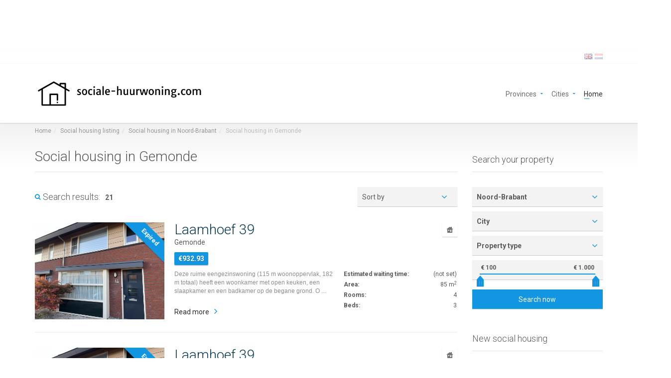

--- FILE ---
content_type: text/html; charset=UTF-8
request_url: https://sociale-huurwoning.com/en/noord-brabant/gemonde.html
body_size: 4927
content:
<!DOCTYPE html><html lang="en"><head><meta charset="UTF-8" /><meta name="viewport" content="width=device-width, initial-scale=1.0"><meta name="author" content="sociale-huurwoning.com"><link rel="apple-touch-icon" sizes="57x57" href="/static-assets/img/favicon/apple-icon-57x57.png"><link rel="apple-touch-icon" sizes="60x60" href="/static-assets/img/favicon/apple-icon-60x60.png"><link rel="apple-touch-icon" sizes="72x72" href="/static-assets/img/favicon/apple-icon-72x72.png"><link rel="apple-touch-icon" sizes="76x76" href="/static-assets/img/favicon/apple-icon-76x76.png"><link rel="apple-touch-icon" sizes="114x114" href="/static-assets/img/favicon/apple-icon-114x114.png"><link rel="apple-touch-icon" sizes="120x120" href="/static-assets/img/favicon/apple-icon-120x120.png"><link rel="apple-touch-icon" sizes="144x144" href="/static-assets/img/favicon/apple-icon-144x144.png"><link rel="apple-touch-icon" sizes="152x152" href="/static-assets/img/favicon/apple-icon-152x152.png"><link rel="apple-touch-icon" sizes="180x180" href="/static-assets/img/favicon/apple-icon-180x180.png"><link rel="icon" type="image/png" sizes="192x192" href="/static-assets/img/favicon/android-icon-192x192.png"><link rel="icon" type="image/png" sizes="32x32" href="/static-assets/img/favicon/favicon-32x32.png"><link rel="icon" type="image/png" sizes="96x96" href="/static-assets/img/favicon/favicon-96x96.png"><link rel="icon" type="image/png" sizes="16x16" href="/static-assets/img/favicon/favicon-16x16.png"><link rel="manifest" href="/static-assets/img/favicon/manifest.json"><meta name="msapplication-TileColor" content="#ffffff"><meta name="msapplication-TileImage" content="/static-assets/img/favicon/ms-icon-144x144.png"><meta name="theme-color" content="#ffffff"><title>Social housing in Gemonde [sociale-huurwoning.com]</title><link href="http://sociale-huurwoning.com/en/noord-brabant/gemonde.html" rel="canonical"><link href="/assets/css-compress/087a7e97127886de8151238f9b4966fc.css?v=1765813511" rel="stylesheet"><link href="http://sociale-huurwoning.com/en/noord-brabant/gemonde.html" rel="alternate" hreflang="en"><link href="http://sociale-huurwoning.com/nl/noord-brabant/gemonde.html" rel="alternate" hreflang="nl"><script async src="https://www.googletagmanager.com/gtag/js?id=UA-119671961-2"></script><script>
window.dataLayer = window.dataLayer || [];
function gtag() {
dataLayer.push(arguments);
}
gtag('js', new Date());
gtag('config', 'UA-119671961-2');
</script><script data-ad-client="ca-pub-7999474720763414" async src="https://pagead2.googlesyndication.com/pagead/js/adsbygoogle.js"></script></head><body class="page-sub-page page-listing-lines page-search-results" id="page-top" data-spy="scroll" data-target=".navigation" data-offset="90"><div class="wrapper"><div class="navigation"><div class="secondary-navigation"><div class="container"><div class="user-area"><div class="language-bar"><div class="language-bar"><a href="/en/noord-brabant/gemonde.html" class="active"><img src="/static-assets/img/flags/gb.png" alt="Flag gb"></a><a href="/nl/noord-brabant/gemonde.html"><img src="/static-assets/img/flags/nl.png" alt="Flag nl"></a></div> </div></div></div></div><div class="container"><header class="navbar" id="top" role="banner"><div class="navbar-header"><button class="navbar-toggle" type="button" data-toggle="collapse" data-target=".bs-navbar-collapse"><span class="sr-only">Toggle navigation</span><span class="icon-bar"></span><span class="icon-bar"></span><span class="icon-bar"></span></button><div class="navbar-brand nav" id="brand"><a href="/en"><img
src="/static-assets/img/sociale-huurwoning.com.webp"
alt="logo sociale-huurwoning.com"
class="logo"></a></div></div><nav class="collapse navbar-collapse bs-navbar-collapse navbar-right" role="navigation"><ul class="nav navbar-nav"><li class="has-child"><a href="#">Provinces</a><ul class="child-navigation"><li><a href="/en/noord-brabant.html">Noord-Brabant</a></li><li><a href="/en/zuid-holland.html">Zuid-Holland</a></li><li><a href="/en/noord-holland.html">Noord-Holland</a></li><li><a href="/en/gelderland.html">Gelderland</a></li><li><a href="/en/limburg.html">Limburg</a></li><li><a href="/en/overijssel.html">Overijssel</a></li><li><a href="/en/utrecht.html">Utrecht</a></li><li><a href="/en/groningen.html">Groningen</a></li><li><a href="/en/friesland.html">Friesland</a></li><li><a href="/en/drenthe.html">Drenthe</a></li><li><a href="/en/zeeland.html">Zeeland</a></li><li><a href="/en/flevoland.html">Flevoland</a></li><li><a href="/en/vlaams-gewest.html">Vlaams Gewest</a></li></ul></li><li class="has-child"><a href="#">Cities</a><ul class="child-navigation"><li><a href="/en/noord-holland/amsterdam.html">Amsterdam</a></li><li><a href="/en/groningen/groningen.html">Groningen</a></li><li><a href="/en/drenthe/assen.html">Assen</a></li><li><a href="/en/noord-brabant/breda.html">Breda</a></li><li><a href="/en/utrecht/utrecht.html">Utrecht</a></li><li><a href="/en/zuid-holland/den-haag.html">Den Haag</a></li><li><a href="/en/noord-holland/enkhuizen.html">Enkhuizen</a></li><li><a href="/en/flevoland/almere.html">Almere</a></li><li><a href="/en/friesland/leeuwarden.html">Leeuwarden</a></li><li><a href="/en/zuid-holland/leiden.html">Leiden</a></li><li><a href="/en/noord-brabant/tilburg.html">Tilburg</a></li><li><a href="/en/groningen/stadskanaal.html">Stadskanaal</a></li><li><a href="/en/zuid-holland/dordrecht.html">Dordrecht</a></li><li><a href="/en/noord-holland/hilversum.html">Hilversum</a></li><li><a href="/en/zuid-holland/delft.html">Delft</a></li></ul></li><li class="active"><a href="/en">
Home </a></li></ul></nav></header></div></div><div id="page-content"><div class="container"><ol class="breadcrumb"><li><a href="/en">Home</a></li><li><a href="/en/nederland.html">Social housing listing</a></li><li><a href="/en/noord-brabant.html">Social housing in Noord-Brabant</a></li><li class="active">Social housing in Gemonde</li></ol></div><div class="container"><div class="row"><div class="col-md-9 col-sm-9"><section id="results"><header><h1>Social housing in Gemonde</h1></header><section id="search-filter"><figure><h3><i class="fa fa-search"></i>Search results:</h3><span class="search-count">21</span><div class="sorting"><div class="form-group"><form method="get"><select name="sort" onchange="this.form.submit()"><option value="">Sort by</option><option value="price" >Lowest price first</option><option value="price_desc" >Highest price first</option><option value="publish_start" >Date added</option></select></form></div></div></figure></section><section id="properties" class="display-lines"><div class="property"><figure class="type" title="Eengezinswoning"><img src="/static-assets/img/property-types/single-family.png" alt="Eengezinswoning"></figure><div class="property-image"><figure class="ribbon">Expired</figure><a href="/en/noord-brabant/gemonde/laamhoef-39.html"><img alt="Laamhoef 39, 5291 AP Gemonde, Nederland"
loading="lazy"
referrerpolicy="no-referrer"
src="https://www.mijnwoningzoeken.nl/portal/uploads/dwelling/pictures/9900-69393cf18d726.jpg"></a></div><div class="info"><header><a href="/en/noord-brabant/gemonde/laamhoef-39.html"><h3>Laamhoef 39</h3></a><figure>Gemonde</figure></header><div class="tag price">€932.93</div><aside><p>
Deze ruime eengezinswoning (115 m woonoppervlak, 182 m totaal) heeft een
woonkamer met open keuken, een slaapkamer en een badkamer op de begane grond.
O ... </p><dl><dt>Estimated waiting time:</dt><dd><span class="not-set">(not set)</span></dd><dt>Area:</dt><dd>85 m<sup>2</sup></dd><dt>Rooms:</dt><dd>4</dd><dt>Beds:</dt><dd>3</dd></dl></aside><a href="/en/noord-brabant/gemonde/laamhoef-39.html" class="link-arrow">Read more</a></div></div><div class="property"><figure class="type" title="Eengezinswoning"><img src="/static-assets/img/property-types/single-family.png" alt="Eengezinswoning"></figure><div class="property-image"><figure class="ribbon">Expired</figure><a href="/en/noord-brabant/gemonde/laamhoef-39.html"><img alt="Laamhoef 39, 5291 AP Gemonde, Nederland"
loading="lazy"
referrerpolicy="no-referrer"
src="https://www.onshuiz.nl/portal/uploads/dwelling/pictures/9900-69393cf18d726.jpg"></a></div><div class="info"><header><a href="/en/noord-brabant/gemonde/laamhoef-39.html"><h3>Laamhoef 39</h3></a><figure>Gemonde</figure></header><div class="tag price">€932.93</div><aside><p>
Deze ruime eengezinswoning (115 m woonoppervlak, 182 m totaal) heeft een
woonkamer met open keuken, een slaapkamer en een badkamer op de begane grond.
O ... </p><dl><dt>Estimated waiting time:</dt><dd><span class="not-set">(not set)</span></dd><dt>Area:</dt><dd>85 m<sup>2</sup></dd><dt>Rooms:</dt><dd>4</dd><dt>Beds:</dt><dd>3</dd></dl></aside><a href="/en/noord-brabant/gemonde/laamhoef-39.html" class="link-arrow">Read more</a></div></div><div class="property"><figure class="type" title="Eengezinswoning"><img src="/static-assets/img/property-types/single-family.png" alt="Eengezinswoning"></figure><div class="property-image"><figure class="ribbon">Expired</figure><a href="/en/noord-brabant/gemonde/rietstok-34.html"><img alt="Rietstok 34, 5293 AS Gemonde, Nederland"
loading="lazy"
referrerpolicy="no-referrer"
src="https://www.onshuiz.nl/portal/uploads/dwelling/pictures/6033-1.jpeg"></a></div><div class="info"><header><a href="/en/noord-brabant/gemonde/rietstok-34.html"><h3>Rietstok 34</h3></a><figure>Gemonde</figure></header><div class="tag price">€637.53</div><aside><p>
**Knusse gelijkvloerse woning in het gezellige hofje aan de Rietstok!**
Bent u een liefhebber van tuinieren? Dan is deze woning perfect voor u! Met
een ext ... </p><dl><dt>Estimated waiting time:</dt><dd><span class="not-set">(not set)</span></dd><dt>Area:</dt><dd>49 m<sup>2</sup></dd><dt>Rooms:</dt><dd>2</dd><dt>Beds:</dt><dd>1</dd></dl></aside><a href="/en/noord-brabant/gemonde/rietstok-34.html" class="link-arrow">Read more</a></div></div><div class="property"><figure class="type" title="Eengezinswoning"><img src="/static-assets/img/property-types/single-family.png" alt="Eengezinswoning"></figure><div class="property-image"><figure class="ribbon">Expired</figure><a href="/en/noord-brabant/gemonde/rietstok-34.html"><img alt="Rietstok 34, 5293 AS Gemonde, Nederland"
loading="lazy"
referrerpolicy="no-referrer"
src="https://www.mijnwoningzoeken.nl/portal/uploads/dwelling/pictures/6033-1.jpeg"></a></div><div class="info"><header><a href="/en/noord-brabant/gemonde/rietstok-34.html"><h3>Rietstok 34</h3></a><figure>Gemonde</figure></header><div class="tag price">€637.53</div><aside><p>
**Knusse gelijkvloerse woning in het gezellige hofje aan de Rietstok!**
Bent u een liefhebber van tuinieren? Dan is deze woning perfect voor u! Met
een ext ... </p><dl><dt>Estimated waiting time:</dt><dd><span class="not-set">(not set)</span></dd><dt>Area:</dt><dd>49 m<sup>2</sup></dd><dt>Rooms:</dt><dd>2</dd><dt>Beds:</dt><dd>1</dd></dl></aside><a href="/en/noord-brabant/gemonde/rietstok-34.html" class="link-arrow">Read more</a></div></div><div class="property"><figure class="type" title="Eengezinswoning"><img src="/static-assets/img/property-types/single-family.png" alt="Eengezinswoning"></figure><div class="property-image"><figure class="ribbon">Expired</figure><a href="/en/noord-brabant/gemonde/slothoef-5.html"><img alt="Slothoef 5, 5291 NS Gemonde, Nederland"
loading="lazy"
referrerpolicy="no-referrer"
src="https://www.onshuiz.nl/portal/uploads/dwelling/pictures/11189-65a7b5aec7eeb.jpg"></a></div><div class="info"><header><a href="/en/noord-brabant/gemonde/slothoef-5.html"><h3>Slothoef 5</h3></a><figure>Gemonde</figure></header><div class="tag price">€650.43</div><aside><p>
Leuke eengezinswoning, type tussenwoning, met tuin, berging en 3 slaapkamers.
Er is een vaste trap naar zolder, daar bevindt zich een open zolderruimte.
... </p><dl><dt>Estimated waiting time:</dt><dd><span class="not-set">(not set)</span></dd><dt>Area:</dt><dd><span class="not-set">(not set)</span></dd><dt>Rooms:</dt><dd>4</dd><dt>Beds:</dt><dd>3</dd></dl></aside><a href="/en/noord-brabant/gemonde/slothoef-5.html" class="link-arrow">Read more</a></div></div><div class="property"><figure class="type" title="Eengezinswoning"><img src="/static-assets/img/property-types/single-family.png" alt="Eengezinswoning"></figure><div class="property-image"><figure class="ribbon">Expired</figure><a href="/en/noord-brabant/gemonde/pastoor-van-kesselhof-19.html"><img alt="Pastoor van Kesselhof 19, 5291 NT Gemonde, Nederland"
loading="lazy"
referrerpolicy="no-referrer"
src="https://www.onshuiz.nl/portal/uploads/dwelling/pictures/10612-65017d810eb05.PNG"></a></div><div class="info"><header><a href="/en/noord-brabant/gemonde/pastoor-van-kesselhof-19.html"><h3>Pastoor van Kesselhof 19</h3></a><figure>Gemonde</figure></header><div class="tag price">€808.06</div><aside><p>
_Alleen woningzoekenden die afhankelijk zijn van een rolstoel komen in
aanmerking._ Mocht u lichamelijk beperkt zijn en in aanmerking willen komen
voor deze ... </p><dl><dt>Estimated waiting time:</dt><dd><span class="not-set">(not set)</span></dd><dt>Area:</dt><dd><span class="not-set">(not set)</span></dd><dt>Rooms:</dt><dd>4</dd><dt>Beds:</dt><dd>3</dd></dl></aside><a href="/en/noord-brabant/gemonde/pastoor-van-kesselhof-19.html" class="link-arrow">Read more</a></div></div> <div class="center"><ul class="pagination"><li class="active"><a href="/en/noord-brabant/gemonde/per-page/6/page/1.html" data-page="0">1</a></li><li><a href="/en/noord-brabant/gemonde/per-page/6/page/2.html" data-page="1">2</a></li><li><a href="/en/noord-brabant/gemonde/per-page/6/page/3.html" data-page="2">3</a></li><li><a href="/en/noord-brabant/gemonde/per-page/6/page/4.html" data-page="3">4</a></li></ul> </div></section></section></div><div class="col-md-3 col-sm-3"><section id="sidebar"><aside id="edit-search"><header><h3>Search your property</h3></header><form role="form" action="/en/search.html" id="form-map" class="form-map form-search"><div class="form-group"><select name="province"><option value="">Province</option><option value="noord-brabant" selected>Noord-Brabant</option><option value="zuid-holland">Zuid-Holland</option><option value="noord-holland">Noord-Holland</option><option value="gelderland">Gelderland</option><option value="limburg">Limburg</option><option value="overijssel">Overijssel</option><option value="utrecht">Utrecht</option><option value="groningen">Groningen</option><option value="friesland">Friesland</option><option value="drenthe">Drenthe</option><option value="zeeland">Zeeland</option><option value="flevoland">Flevoland</option><option value="vlaams-gewest">Vlaams Gewest</option></select> </div><div class="form-group"><select name="city"><option value="">City</option><option value="amsterdam">Amsterdam</option><option value="den-haag">Den Haag</option><option value="s-hertogenbosch">&#039;s-Hertogenbosch</option><option value="groningen">Groningen</option><option value="rotterdam">Rotterdam</option><option value="eindhoven">Eindhoven</option><option value="tilburg">Tilburg</option><option value="utrecht">Utrecht</option><option value="breda">Breda</option><option value="oss">Oss</option><option value="nijmegen">Nijmegen</option><option value="arnhem">Arnhem</option><option value="zoetermeer">Zoetermeer</option><option value="delft">Delft</option><option value="leeuwarden">Leeuwarden</option><option value="maastricht">Maastricht</option><option value="helmond">Helmond</option><option value="enschede">Enschede</option><option value="zwolle">Zwolle</option><option value="heerlen">Heerlen</option><option value="hengelo">Hengelo</option><option value="leiden">Leiden</option><option value="assen">Assen</option><option value="boxtel">Boxtel</option><option value="alkmaar">Alkmaar</option><option value="haarlem">Haarlem</option><option value="almere">Almere</option><option value="apeldoorn">Apeldoorn</option><option value="dordrecht">Dordrecht</option><option value="amersfoort">Amersfoort</option><option value="roosendaal">Roosendaal</option><option value="ede">Ede</option><option value="rosmalen">Rosmalen</option><option value="hilversum">Hilversum</option><option value="emmen">Emmen</option><option value="veenendaal">Veenendaal</option><option value="bergen-op-zoom">Bergen op Zoom</option><option value="rijswijk">Rijswijk</option><option value="zaandam">Zaandam</option><option value="kerkrade">Kerkrade</option><option value="hoogeveen">Hoogeveen</option><option value="almelo">Almelo</option><option value="meppel">Meppel</option><option value="gouda">Gouda</option><option value="roermond">Roermond</option><option value="deventer">Deventer</option><option value="oosterhout">Oosterhout</option><option value="alphen-aan-den-rijn">Alphen aan den Rijn</option><option value="heerenveen">Heerenveen</option><option value="zeist">Zeist</option><option value="drachten">Drachten</option><option value="venlo">Venlo</option><option value="den-helder">Den Helder</option><option value="ijmuiden">IJmuiden</option><option value="vlissingen">Vlissingen</option><option value="sneek">Sneek</option><option value="spijkenisse">Spijkenisse</option><option value="zwijndrecht">Zwijndrecht</option><option value="sittard">Sittard</option></select> </div><div class="form-group"><select name="type"><option value="">Property type</option><option value="Appartement">Appartement</option><option value="Eengezinswoning">Eengezinswoning</option><option value="Tussenwoning">Tussenwoning</option><option value="Portiekwoning">Portiekwoning</option><option value="Benedenwoning">Benedenwoning</option><option value="Hoekwoning">Hoekwoning</option><option value="Maisonnette">Maisonnette</option><option value="Bovenwoning">Bovenwoning</option><option value="Seniorenwoning">Seniorenwoning</option><option value="Parkeerplaats">Parkeerplaats</option><option value="Studentenwoning">Studentenwoning</option><option value="Studio">Studio</option><option value="Bungalow">Bungalow</option></select> </div><div class="form-group"><div class="price-range"><input id="price-input" type="text" name="price"
value="100;1000"></div></div><div class="form-group"><button type="submit" class="btn btn-default">
Search now </button></div></form> </aside><aside id="featured-properties"><header><h3>New social housing</h3></header><div class="property small"><a href="/en/limburg/maastricht/keersboomgaard-6a.html"><div class="property-image"><img alt="Keersboomgaard 6A, 6227 EX Maastricht, Nederland"
loading="lazy"
referrerpolicy="no-referrer"
src="https://www.thuisinlimburg.nl/portal/uploads/dwelling/pictures/122877-695e1d65c274f.png"></div></a><div class="info"><a href="/en/limburg/maastricht/keersboomgaard-6a.html"><h4>Keersboomgaard 6A</h4></a><figure>Maastricht</figure><div class="tag price">€932.93</div></div></div><div class="property small"><a href="/en/overijssel/hengelo/isaacstraat-77.html"><div class="property-image"><img alt="Isaacstraat 77, 7553 NC Hengelo, Nederland"
loading="lazy"
referrerpolicy="no-referrer"
src="https://woninghuren.nl/portal/uploads/dwelling/pictures/18667-695fbf304c8f2.png"></div></a><div class="info"><a href="/en/overijssel/hengelo/isaacstraat-77.html"><h4>Isaacstraat 77</h4></a><figure>Hengelo</figure><div class="tag price">€713.02</div></div></div><div class="property small"><a href="/en/noord-brabant/s-hertogenbosch/klokkenlaan-26.html"><div class="property-image"><img alt="Klokkenlaan 26, 5231 BA 's-Hertogenbosch, Nederland"
loading="lazy"
referrerpolicy="no-referrer"
src="https://www.onshuiz.nl/portal/uploads/dwelling/pictures/10457-695d7127a6b99.jpg"></div></a><div class="info"><a href="/en/noord-brabant/s-hertogenbosch/klokkenlaan-26.html"><h4>Klokkenlaan 26</h4></a><figure>'s-Hertogenbosch</figure><div class="tag price">€682.96</div></div></div></aside> </section></div></div></div></div><footer id="page-footer"><div class="inner"><aside id="footer-main"><div class="container"><div class="row"><div class="col-md-3 col-sm-3"><article><h3>About us</h3><p>
We are sociale-huurwoning.com. We want to offer one website for all social housing in The Netherlands. We want to offer all social housing on a simple map. Thereby we want to make finding your next place as easy as possible. </p></article> </div><div class="col-md-3 col-sm-3"><article><h3>Recently added</h3><div class="property small"><a href="/en/gelderland/lunteren/troelstrastraat-29.html"><div class="property-image"><img alt="Troelstrastraat 29, 6741 XD Lunteren, Nederland"
loading="lazy"
referrerpolicy="no-referrer"
src="https://res.cloudinary.com/woningnet/image/upload/q_auto/f_auto/c_fill,w_1000/v1768829329/WRB/P/6741/kdlcs2ugyo4bf8ae5djx"></div></a><div class="info"><a href="/en/gelderland/lunteren/troelstrastraat-29.html"><h4>Troelstrastraat 29</h4></a><figure>Lunteren</figure><div class="tag price">€859.55</div></div></div><div class="property small"><a href="/en/gelderland/ede/marindaal-611.html"><div class="property-image"><img alt="Mariëndaal 611, 6715 CB Ede, Nederland"
loading="lazy"
referrerpolicy="no-referrer"
src="https://res.cloudinary.com/woningnet/image/upload/q_auto/f_auto/c_fill,w_1000/v1768560476/WRB/P/6715/hcf91ntd4ye0kgxhybjp"></div></a><div class="info"><a href="/en/gelderland/ede/marindaal-611.html"><h4>Mariëndaal 611</h4></a><figure>Ede</figure><div class="tag price">€978.98</div></div></div></article> </div><div class="col-md-3 col-sm-3"><article><h3>Contact</h3><address><strong>sociale-huurwoning.com</strong><br></address><ul class="list-unstyled"><li><a href="/en/privacy.html">Privacy statement</a></li></ul></article> </div><div class="col-md-3 col-sm-3"><article><h3>Useful links</h3><ul class="list-unstyled list-links"><li><a href="/en/noord-holland/amsterdam.html">Social housing in Amsterdam</a></li><li><a href="/en/groningen/groningen.html">Social housing in Groningen</a></li><li><a href="/en/drenthe/assen.html">Social housing in Assen</a></li><li><a href="/en/noord-brabant/breda.html">Social housing in Breda</a></li><li><a href="/en/utrecht/utrecht.html">Social housing in Utrecht</a></li></ul></article></div></div></div></aside><aside id="footer-thumbnails" class="footer-thumbnails"></aside><aside id="footer-copyright"><div class="container"><span class="pull-right"><a href="#page-top" class="roll">Go to top</a></span></div></aside></div></footer> </div><div id="overlay"></div><script src="/assets/js-compress/df8472a517919ca29703430c98151cf6.js?v=1765813511"></script> </body><link href='https://fonts.googleapis.com/css?family=Roboto:300,400,700&display=swap' rel='stylesheet' type='text/css'><link href="/static-assets/fonts/font-awesome-4.7.0/css/font-awesome.css" rel="stylesheet" type="text/css"></html>

--- FILE ---
content_type: text/html; charset=utf-8
request_url: https://www.google.com/recaptcha/api2/aframe
body_size: 265
content:
<!DOCTYPE HTML><html><head><meta http-equiv="content-type" content="text/html; charset=UTF-8"></head><body><script nonce="mS9XNu14gkihk6iI9FV1iw">/** Anti-fraud and anti-abuse applications only. See google.com/recaptcha */ try{var clients={'sodar':'https://pagead2.googlesyndication.com/pagead/sodar?'};window.addEventListener("message",function(a){try{if(a.source===window.parent){var b=JSON.parse(a.data);var c=clients[b['id']];if(c){var d=document.createElement('img');d.src=c+b['params']+'&rc='+(localStorage.getItem("rc::a")?sessionStorage.getItem("rc::b"):"");window.document.body.appendChild(d);sessionStorage.setItem("rc::e",parseInt(sessionStorage.getItem("rc::e")||0)+1);localStorage.setItem("rc::h",'1768860219976');}}}catch(b){}});window.parent.postMessage("_grecaptcha_ready", "*");}catch(b){}</script></body></html>

--- FILE ---
content_type: text/css
request_url: https://sociale-huurwoning.com/assets/css-compress/087a7e97127886de8151238f9b4966fc.css?v=1765813511
body_size: 36026
content:
/*!
 * Bootstrap v3.1.1 (http://getbootstrap.com)
 * Copyright 2011-2014 Twitter, Inc.
 * Licensed under MIT (https://github.com/twbs/bootstrap/blob/master/LICENSE)
 *//*! normalize.css v3.0.0 | MIT License | git.io/normalize */html{font-family:sans-serif;-webkit-text-size-adjust:100%;-ms-text-size-adjust:100%}body{margin:0}article,aside,details,figcaption,figure,footer,header,hgroup,main,nav,section,summary{display:block}audio,canvas,progress,video{display:inline-block;vertical-align:baseline}audio:not([controls]){display:none;height:0}[hidden],template{display:none}a{background:transparent}a:active,a:hover{outline:0}abbr[title]{border-bottom:1px dotted}b,strong{font-weight:bold}dfn{font-style:italic}h1{margin:.67em 0;font-size:2em}mark{color:#000;background:#ff0}small{font-size:80%}sub,sup{position:relative;font-size:75%;line-height:0;vertical-align:baseline}sup{top:-.5em}sub{bottom:-.25em}img{border:0}svg:not(:root){overflow:hidden}figure{margin:1em 40px}hr{height:0;-moz-box-sizing:content-box;box-sizing:content-box}pre{overflow:auto}code,kbd,pre,samp{font-family:monospace,monospace;font-size:1em}button,input,optgroup,select,textarea{margin:0;font:inherit;color:inherit}button{overflow:visible}button,select{text-transform:none}button,html input[type="button"],input[type="reset"],input[type="submit"]{-webkit-appearance:button;cursor:pointer}button[disabled],html input[disabled]{cursor:default}button::-moz-focus-inner,input::-moz-focus-inner{padding:0;border:0}input{line-height:normal}input[type="checkbox"],input[type="radio"]{box-sizing:border-box;padding:0}input[type="number"]::-webkit-inner-spin-button,input[type="number"]::-webkit-outer-spin-button{height:auto}input[type="search"]{-webkit-box-sizing:content-box;-moz-box-sizing:content-box;box-sizing:content-box;-webkit-appearance:textfield}input[type="search"]::-webkit-search-cancel-button,input[type="search"]::-webkit-search-decoration{-webkit-appearance:none}fieldset{padding:.35em .625em .75em;margin:0 2px;border:1px solid #c0c0c0}legend{padding:0;border:0}textarea{overflow:auto}optgroup{font-weight:bold}table{border-spacing:0;border-collapse:collapse}td,th{padding:0}@media print{*{color:#000 !important;text-shadow:none !important;background:transparent !important;box-shadow:none !important}a,a:visited{text-decoration:underline}a[href]:after{content:" (" attr(href) ")"}abbr[title]:after{content:" (" attr(title) ")"}a[href^="javascript:"]:after,a[href^="#"]:after{content:""}pre,blockquote{border:1px solid #999;page-break-inside:avoid}thead{display:table-header-group}tr,img{page-break-inside:avoid}img{max-width:100% !important}p,h2,h3{orphans:3;widows:3}h2,h3{page-break-after:avoid}select{background:#fff !important}.navbar{display:none}.table td,.table th{background-color:#fff !important}.btn>.caret,.dropup>.btn>.caret{border-top-color:#000 !important}.label{border:1px solid #000}.table{border-collapse:collapse !important}.table-bordered th,.table-bordered td{border:1px solid #ddd !important}}*{-webkit-box-sizing:border-box;-moz-box-sizing:border-box;box-sizing:border-box}*:before,*:after{-webkit-box-sizing:border-box;-moz-box-sizing:border-box;box-sizing:border-box}html{font-size:62.5%;-webkit-tap-highlight-color:rgba(0,0,0,0)}body{font-family:"Helvetica Neue",Helvetica,Arial,sans-serif;font-size:14px;line-height:1.42857143;color:#333;background-color:#fff}input,button,select,textarea{font-family:inherit;font-size:inherit;line-height:inherit}a{color:#428bca;text-decoration:none}a:hover,a:focus{color:#2a6496;text-decoration:underline}a:focus{outline:thin dotted;outline:5px auto -webkit-focus-ring-color;outline-offset:-2px}figure{margin:0}img{vertical-align:middle}.img-responsive,.thumbnail > img,.thumbnail a>img,.carousel-inner>.item>img,.carousel-inner>.item>a>img{display:block;max-width:100%;height:auto}.img-rounded{border-radius:6px}.img-thumbnail{display:inline-block;max-width:100%;height:auto;padding:4px;line-height:1.42857143;background-color:#fff;border:1px solid #ddd;border-radius:4px;-webkit-transition:all .2s ease-in-out;transition:all .2s ease-in-out}.img-circle{border-radius:50%}hr{margin-top:20px;margin-bottom:20px;border:0;border-top:1px solid #eee}.sr-only{position:absolute;width:1px;height:1px;padding:0;margin:-1px;overflow:hidden;clip:rect(0,0,0,0);border:0}h1,h2,h3,h4,h5,h6,.h1,.h2,.h3,.h4,.h5,.h6{font-family:inherit;font-weight:500;line-height:1.1;color:inherit}h1 small,h2 small,h3 small,h4 small,h5 small,h6 small,.h1 small,.h2 small,.h3 small,.h4 small,.h5 small,.h6 small,h1 .small,h2 .small,h3 .small,h4 .small,h5 .small,h6 .small,.h1 .small,.h2 .small,.h3 .small,.h4 .small,.h5 .small,.h6 .small{font-weight:normal;line-height:1;color:#999}h1,.h1,h2,.h2,h3,.h3{margin-top:20px;margin-bottom:10px}h1 small,.h1 small,h2 small,.h2 small,h3 small,.h3 small,h1 .small,.h1 .small,h2 .small,.h2 .small,h3 .small,.h3 .small{font-size:65%}h4,.h4,h5,.h5,h6,.h6{margin-top:10px;margin-bottom:10px}h4 small,.h4 small,h5 small,.h5 small,h6 small,.h6 small,h4 .small,.h4 .small,h5 .small,.h5 .small,h6 .small,.h6 .small{font-size:75%}h1,.h1{font-size:36px}h2,.h2{font-size:30px}h3,.h3{font-size:24px}h4,.h4{font-size:18px}h5,.h5{font-size:14px}h6,.h6{font-size:12px}p{margin:0 0 10px}.lead{margin-bottom:20px;font-size:16px;font-weight:200;line-height:1.4}@media (min-width: 768px){.lead{font-size:21px}}small,.small{font-size:85%}cite{font-style:normal}.text-left{text-align:left}.text-right{text-align:right}.text-center{text-align:center}.text-justify{text-align:justify}.text-muted{color:#999}.text-primary{color:#428bca}a.text-primary:hover{color:#3071a9}.text-success{color:#3c763d}a.text-success:hover{color:#2b542c}.text-info{color:#31708f}a.text-info:hover{color:#245269}.text-warning{color:#8a6d3b}a.text-warning:hover{color:#66512c}.text-danger{color:#a94442}a.text-danger:hover{color:#843534}.bg-primary{color:#fff;background-color:#428bca}a.bg-primary:hover{background-color:#3071a9}.bg-success{background-color:#dff0d8}a.bg-success:hover{background-color:#c1e2b3}.bg-info{background-color:#d9edf7}a.bg-info:hover{background-color:#afd9ee}.bg-warning{background-color:#fcf8e3}a.bg-warning:hover{background-color:#f7ecb5}.bg-danger{background-color:#f2dede}a.bg-danger:hover{background-color:#e4b9b9}.page-header{padding-bottom:9px;margin:40px 0 20px;border-bottom:1px solid #eee}ul,ol{margin-top:0;margin-bottom:10px}ul ul,ol ul,ul ol,ol ol{margin-bottom:0}.list-unstyled{padding-left:0;list-style:none}.list-inline{padding-left:0;margin-left:-5px;list-style:none}.list-inline>li{display:inline-block;padding-right:5px;padding-left:5px}dl{margin-top:0;margin-bottom:20px}dt,dd{line-height:1.42857143}dt{font-weight:bold}dd{margin-left:0}@media (min-width: 768px){.dl-horizontal dt{float:left;width:160px;overflow:hidden;clear:left;text-align:right;text-overflow:ellipsis;white-space:nowrap}.dl-horizontal dd{margin-left:180px}}abbr[title],abbr[data-original-title]{cursor:help;border-bottom:1px dotted #999}.initialism{font-size:90%;text-transform:uppercase}blockquote{padding:10px 20px;margin:0 0 20px;font-size:17.5px;border-left:5px solid #eee}blockquote p:last-child,blockquote ul:last-child,blockquote ol:last-child{margin-bottom:0}blockquote footer,blockquote small,blockquote .small{display:block;font-size:80%;line-height:1.42857143;color:#999}blockquote footer:before,blockquote small:before,blockquote .small:before{content:'\2014 \00A0'}.blockquote-reverse,blockquote.pull-right{padding-right:15px;padding-left:0;text-align:right;border-right:5px solid #eee;border-left:0}.blockquote-reverse footer:before,blockquote.pull-right footer:before,.blockquote-reverse small:before,blockquote.pull-right small:before,.blockquote-reverse .small:before,blockquote.pull-right .small:before{content:''}.blockquote-reverse footer:after,blockquote.pull-right footer:after,.blockquote-reverse small:after,blockquote.pull-right small:after,.blockquote-reverse .small:after,blockquote.pull-right .small:after{content:'\00A0 \2014'}blockquote:before,blockquote:after{content:""}address{margin-bottom:20px;font-style:normal;line-height:1.42857143}code,kbd,pre,samp{font-family:Menlo,Monaco,Consolas,"Courier New",monospace}code{padding:2px 4px;font-size:90%;color:#c7254e;white-space:nowrap;background-color:#f9f2f4;border-radius:4px}kbd{padding:2px 4px;font-size:90%;color:#fff;background-color:#333;border-radius:3px;box-shadow:inset 0 -1px 0 rgba(0,0,0,.25)}pre{display:block;padding:9.5px;margin:0 0 10px;font-size:13px;line-height:1.42857143;color:#333;word-break:break-all;word-wrap:break-word;background-color:#f5f5f5;border:1px solid #ccc;border-radius:4px}pre code{padding:0;font-size:inherit;color:inherit;white-space:pre-wrap;background-color:transparent;border-radius:0}.pre-scrollable{max-height:340px;overflow-y:scroll}.container{padding-right:15px;padding-left:15px;margin-right:auto;margin-left:auto}@media (min-width: 768px){.container{width:750px}}@media (min-width: 992px){.container{width:970px}}@media (min-width: 1200px){.container{width:1170px}}.container-fluid{padding-right:15px;padding-left:15px;margin-right:auto;margin-left:auto}.row{margin-right:-15px;margin-left:-15px}.col-xs-1,.col-sm-1,.col-md-1,.col-lg-1,.col-xs-2,.col-sm-2,.col-md-2,.col-lg-2,.col-xs-3,.col-sm-3,.col-md-3,.col-lg-3,.col-xs-4,.col-sm-4,.col-md-4,.col-lg-4,.col-xs-5,.col-sm-5,.col-md-5,.col-lg-5,.col-xs-6,.col-sm-6,.col-md-6,.col-lg-6,.col-xs-7,.col-sm-7,.col-md-7,.col-lg-7,.col-xs-8,.col-sm-8,.col-md-8,.col-lg-8,.col-xs-9,.col-sm-9,.col-md-9,.col-lg-9,.col-xs-10,.col-sm-10,.col-md-10,.col-lg-10,.col-xs-11,.col-sm-11,.col-md-11,.col-lg-11,.col-xs-12,.col-sm-12,.col-md-12,.col-lg-12{position:relative;min-height:1px;padding-right:15px;padding-left:15px}.col-xs-1,.col-xs-2,.col-xs-3,.col-xs-4,.col-xs-5,.col-xs-6,.col-xs-7,.col-xs-8,.col-xs-9,.col-xs-10,.col-xs-11,.col-xs-12{float:left}.col-xs-12{width:100%}.col-xs-11{width:91.66666667%}.col-xs-10{width:83.33333333%}.col-xs-9{width:75%}.col-xs-8{width:66.66666667%}.col-xs-7{width:58.33333333%}.col-xs-6{width:50%}.col-xs-5{width:41.66666667%}.col-xs-4{width:33.33333333%}.col-xs-3{width:25%}.col-xs-2{width:16.66666667%}.col-xs-1{width:8.33333333%}.col-xs-pull-12{right:100%}.col-xs-pull-11{right:91.66666667%}.col-xs-pull-10{right:83.33333333%}.col-xs-pull-9{right:75%}.col-xs-pull-8{right:66.66666667%}.col-xs-pull-7{right:58.33333333%}.col-xs-pull-6{right:50%}.col-xs-pull-5{right:41.66666667%}.col-xs-pull-4{right:33.33333333%}.col-xs-pull-3{right:25%}.col-xs-pull-2{right:16.66666667%}.col-xs-pull-1{right:8.33333333%}.col-xs-pull-0{right:0}.col-xs-push-12{left:100%}.col-xs-push-11{left:91.66666667%}.col-xs-push-10{left:83.33333333%}.col-xs-push-9{left:75%}.col-xs-push-8{left:66.66666667%}.col-xs-push-7{left:58.33333333%}.col-xs-push-6{left:50%}.col-xs-push-5{left:41.66666667%}.col-xs-push-4{left:33.33333333%}.col-xs-push-3{left:25%}.col-xs-push-2{left:16.66666667%}.col-xs-push-1{left:8.33333333%}.col-xs-push-0{left:0}.col-xs-offset-12{margin-left:100%}.col-xs-offset-11{margin-left:91.66666667%}.col-xs-offset-10{margin-left:83.33333333%}.col-xs-offset-9{margin-left:75%}.col-xs-offset-8{margin-left:66.66666667%}.col-xs-offset-7{margin-left:58.33333333%}.col-xs-offset-6{margin-left:50%}.col-xs-offset-5{margin-left:41.66666667%}.col-xs-offset-4{margin-left:33.33333333%}.col-xs-offset-3{margin-left:25%}.col-xs-offset-2{margin-left:16.66666667%}.col-xs-offset-1{margin-left:8.33333333%}.col-xs-offset-0{margin-left:0}@media (min-width: 768px){.col-sm-1,.col-sm-2,.col-sm-3,.col-sm-4,.col-sm-5,.col-sm-6,.col-sm-7,.col-sm-8,.col-sm-9,.col-sm-10,.col-sm-11,.col-sm-12{float:left}.col-sm-12{width:100%}.col-sm-11{width:91.66666667%}.col-sm-10{width:83.33333333%}.col-sm-9{width:75%}.col-sm-8{width:66.66666667%}.col-sm-7{width:58.33333333%}.col-sm-6{width:50%}.col-sm-5{width:41.66666667%}.col-sm-4{width:33.33333333%}.col-sm-3{width:25%}.col-sm-2{width:16.66666667%}.col-sm-1{width:8.33333333%}.col-sm-pull-12{right:100%}.col-sm-pull-11{right:91.66666667%}.col-sm-pull-10{right:83.33333333%}.col-sm-pull-9{right:75%}.col-sm-pull-8{right:66.66666667%}.col-sm-pull-7{right:58.33333333%}.col-sm-pull-6{right:50%}.col-sm-pull-5{right:41.66666667%}.col-sm-pull-4{right:33.33333333%}.col-sm-pull-3{right:25%}.col-sm-pull-2{right:16.66666667%}.col-sm-pull-1{right:8.33333333%}.col-sm-pull-0{right:0}.col-sm-push-12{left:100%}.col-sm-push-11{left:91.66666667%}.col-sm-push-10{left:83.33333333%}.col-sm-push-9{left:75%}.col-sm-push-8{left:66.66666667%}.col-sm-push-7{left:58.33333333%}.col-sm-push-6{left:50%}.col-sm-push-5{left:41.66666667%}.col-sm-push-4{left:33.33333333%}.col-sm-push-3{left:25%}.col-sm-push-2{left:16.66666667%}.col-sm-push-1{left:8.33333333%}.col-sm-push-0{left:0}.col-sm-offset-12{margin-left:100%}.col-sm-offset-11{margin-left:91.66666667%}.col-sm-offset-10{margin-left:83.33333333%}.col-sm-offset-9{margin-left:75%}.col-sm-offset-8{margin-left:66.66666667%}.col-sm-offset-7{margin-left:58.33333333%}.col-sm-offset-6{margin-left:50%}.col-sm-offset-5{margin-left:41.66666667%}.col-sm-offset-4{margin-left:33.33333333%}.col-sm-offset-3{margin-left:25%}.col-sm-offset-2{margin-left:16.66666667%}.col-sm-offset-1{margin-left:8.33333333%}.col-sm-offset-0{margin-left:0}}@media (min-width: 992px){.col-md-1,.col-md-2,.col-md-3,.col-md-4,.col-md-5,.col-md-6,.col-md-7,.col-md-8,.col-md-9,.col-md-10,.col-md-11,.col-md-12{float:left}.col-md-12{width:100%}.col-md-11{width:91.66666667%}.col-md-10{width:83.33333333%}.col-md-9{width:75%}.col-md-8{width:66.66666667%}.col-md-7{width:58.33333333%}.col-md-6{width:50%}.col-md-5{width:41.66666667%}.col-md-4{width:33.33333333%}.col-md-3{width:25%}.col-md-2{width:16.66666667%}.col-md-1{width:8.33333333%}.col-md-pull-12{right:100%}.col-md-pull-11{right:91.66666667%}.col-md-pull-10{right:83.33333333%}.col-md-pull-9{right:75%}.col-md-pull-8{right:66.66666667%}.col-md-pull-7{right:58.33333333%}.col-md-pull-6{right:50%}.col-md-pull-5{right:41.66666667%}.col-md-pull-4{right:33.33333333%}.col-md-pull-3{right:25%}.col-md-pull-2{right:16.66666667%}.col-md-pull-1{right:8.33333333%}.col-md-pull-0{right:0}.col-md-push-12{left:100%}.col-md-push-11{left:91.66666667%}.col-md-push-10{left:83.33333333%}.col-md-push-9{left:75%}.col-md-push-8{left:66.66666667%}.col-md-push-7{left:58.33333333%}.col-md-push-6{left:50%}.col-md-push-5{left:41.66666667%}.col-md-push-4{left:33.33333333%}.col-md-push-3{left:25%}.col-md-push-2{left:16.66666667%}.col-md-push-1{left:8.33333333%}.col-md-push-0{left:0}.col-md-offset-12{margin-left:100%}.col-md-offset-11{margin-left:91.66666667%}.col-md-offset-10{margin-left:83.33333333%}.col-md-offset-9{margin-left:75%}.col-md-offset-8{margin-left:66.66666667%}.col-md-offset-7{margin-left:58.33333333%}.col-md-offset-6{margin-left:50%}.col-md-offset-5{margin-left:41.66666667%}.col-md-offset-4{margin-left:33.33333333%}.col-md-offset-3{margin-left:25%}.col-md-offset-2{margin-left:16.66666667%}.col-md-offset-1{margin-left:8.33333333%}.col-md-offset-0{margin-left:0}}@media (min-width: 1200px){.col-lg-1,.col-lg-2,.col-lg-3,.col-lg-4,.col-lg-5,.col-lg-6,.col-lg-7,.col-lg-8,.col-lg-9,.col-lg-10,.col-lg-11,.col-lg-12{float:left}.col-lg-12{width:100%}.col-lg-11{width:91.66666667%}.col-lg-10{width:83.33333333%}.col-lg-9{width:75%}.col-lg-8{width:66.66666667%}.col-lg-7{width:58.33333333%}.col-lg-6{width:50%}.col-lg-5{width:41.66666667%}.col-lg-4{width:33.33333333%}.col-lg-3{width:25%}.col-lg-2{width:16.66666667%}.col-lg-1{width:8.33333333%}.col-lg-pull-12{right:100%}.col-lg-pull-11{right:91.66666667%}.col-lg-pull-10{right:83.33333333%}.col-lg-pull-9{right:75%}.col-lg-pull-8{right:66.66666667%}.col-lg-pull-7{right:58.33333333%}.col-lg-pull-6{right:50%}.col-lg-pull-5{right:41.66666667%}.col-lg-pull-4{right:33.33333333%}.col-lg-pull-3{right:25%}.col-lg-pull-2{right:16.66666667%}.col-lg-pull-1{right:8.33333333%}.col-lg-pull-0{right:0}.col-lg-push-12{left:100%}.col-lg-push-11{left:91.66666667%}.col-lg-push-10{left:83.33333333%}.col-lg-push-9{left:75%}.col-lg-push-8{left:66.66666667%}.col-lg-push-7{left:58.33333333%}.col-lg-push-6{left:50%}.col-lg-push-5{left:41.66666667%}.col-lg-push-4{left:33.33333333%}.col-lg-push-3{left:25%}.col-lg-push-2{left:16.66666667%}.col-lg-push-1{left:8.33333333%}.col-lg-push-0{left:0}.col-lg-offset-12{margin-left:100%}.col-lg-offset-11{margin-left:91.66666667%}.col-lg-offset-10{margin-left:83.33333333%}.col-lg-offset-9{margin-left:75%}.col-lg-offset-8{margin-left:66.66666667%}.col-lg-offset-7{margin-left:58.33333333%}.col-lg-offset-6{margin-left:50%}.col-lg-offset-5{margin-left:41.66666667%}.col-lg-offset-4{margin-left:33.33333333%}.col-lg-offset-3{margin-left:25%}.col-lg-offset-2{margin-left:16.66666667%}.col-lg-offset-1{margin-left:8.33333333%}.col-lg-offset-0{margin-left:0}}table{max-width:100%;background-color:transparent}th{text-align:left}.table{width:100%;margin-bottom:20px}.table>thead>tr>th,.table>tbody>tr>th,.table>tfoot>tr>th,.table>thead>tr>td,.table>tbody>tr>td,.table>tfoot>tr>td{padding:8px;line-height:1.42857143;vertical-align:top;border-top:1px solid #ddd}.table>thead>tr>th{vertical-align:bottom;border-bottom:2px solid #ddd}.table>caption+thead>tr:first-child>th,.table>colgroup+thead>tr:first-child>th,.table>thead:first-child>tr:first-child>th,.table>caption+thead>tr:first-child>td,.table>colgroup+thead>tr:first-child>td,.table>thead:first-child>tr:first-child>td{border-top:0}.table>tbody+tbody{border-top:2px solid #ddd}.table .table{background-color:#fff}.table-condensed>thead>tr>th,.table-condensed>tbody>tr>th,.table-condensed>tfoot>tr>th,.table-condensed>thead>tr>td,.table-condensed>tbody>tr>td,.table-condensed>tfoot>tr>td{padding:5px}.table-bordered{border:1px solid #ddd}.table-bordered>thead>tr>th,.table-bordered>tbody>tr>th,.table-bordered>tfoot>tr>th,.table-bordered>thead>tr>td,.table-bordered>tbody>tr>td,.table-bordered>tfoot>tr>td{border:1px solid #ddd}.table-bordered>thead>tr>th,.table-bordered>thead>tr>td{border-bottom-width:2px}.table-striped>tbody>tr:nth-child(odd)>td,.table-striped>tbody>tr:nth-child(odd)>th{background-color:#f9f9f9}.table-hover>tbody>tr:hover>td,.table-hover>tbody>tr:hover>th{background-color:#f5f5f5}table col[class*="col-"]{position:static;display:table-column;float:none}table td[class*="col-"],table th[class*="col-"]{position:static;display:table-cell;float:none}.table>thead>tr>td.active,.table>tbody>tr>td.active,.table>tfoot>tr>td.active,.table>thead>tr>th.active,.table>tbody>tr>th.active,.table>tfoot>tr>th.active,.table>thead>tr.active>td,.table>tbody>tr.active>td,.table>tfoot>tr.active>td,.table>thead>tr.active>th,.table>tbody>tr.active>th,.table>tfoot>tr.active>th{background-color:#f5f5f5}.table-hover>tbody>tr>td.active:hover,.table-hover>tbody>tr>th.active:hover,.table-hover>tbody>tr.active:hover>td,.table-hover>tbody>tr.active:hover>th{background-color:#e8e8e8}.table>thead>tr>td.success,.table>tbody>tr>td.success,.table>tfoot>tr>td.success,.table>thead>tr>th.success,.table>tbody>tr>th.success,.table>tfoot>tr>th.success,.table>thead>tr.success>td,.table>tbody>tr.success>td,.table>tfoot>tr.success>td,.table>thead>tr.success>th,.table>tbody>tr.success>th,.table>tfoot>tr.success>th{background-color:#dff0d8}.table-hover>tbody>tr>td.success:hover,.table-hover>tbody>tr>th.success:hover,.table-hover>tbody>tr.success:hover>td,.table-hover>tbody>tr.success:hover>th{background-color:#d0e9c6}.table>thead>tr>td.info,.table>tbody>tr>td.info,.table>tfoot>tr>td.info,.table>thead>tr>th.info,.table>tbody>tr>th.info,.table>tfoot>tr>th.info,.table>thead>tr.info>td,.table>tbody>tr.info>td,.table>tfoot>tr.info>td,.table>thead>tr.info>th,.table>tbody>tr.info>th,.table>tfoot>tr.info>th{background-color:#d9edf7}.table-hover>tbody>tr>td.info:hover,.table-hover>tbody>tr>th.info:hover,.table-hover>tbody>tr.info:hover>td,.table-hover>tbody>tr.info:hover>th{background-color:#c4e3f3}.table>thead>tr>td.warning,.table>tbody>tr>td.warning,.table>tfoot>tr>td.warning,.table>thead>tr>th.warning,.table>tbody>tr>th.warning,.table>tfoot>tr>th.warning,.table>thead>tr.warning>td,.table>tbody>tr.warning>td,.table>tfoot>tr.warning>td,.table>thead>tr.warning>th,.table>tbody>tr.warning>th,.table>tfoot>tr.warning>th{background-color:#fcf8e3}.table-hover>tbody>tr>td.warning:hover,.table-hover>tbody>tr>th.warning:hover,.table-hover>tbody>tr.warning:hover>td,.table-hover>tbody>tr.warning:hover>th{background-color:#faf2cc}.table>thead>tr>td.danger,.table>tbody>tr>td.danger,.table>tfoot>tr>td.danger,.table>thead>tr>th.danger,.table>tbody>tr>th.danger,.table>tfoot>tr>th.danger,.table>thead>tr.danger>td,.table>tbody>tr.danger>td,.table>tfoot>tr.danger>td,.table>thead>tr.danger>th,.table>tbody>tr.danger>th,.table>tfoot>tr.danger>th{background-color:#f2dede}.table-hover>tbody>tr>td.danger:hover,.table-hover>tbody>tr>th.danger:hover,.table-hover>tbody>tr.danger:hover>td,.table-hover>tbody>tr.danger:hover>th{background-color:#ebcccc}@media (max-width: 767px){.table-responsive{width:100%;margin-bottom:15px;overflow-x:scroll;overflow-y:hidden;-webkit-overflow-scrolling:touch;-ms-overflow-style:-ms-autohiding-scrollbar;border:1px solid #ddd}.table-responsive>.table{margin-bottom:0}.table-responsive>.table>thead>tr>th,.table-responsive>.table>tbody>tr>th,.table-responsive>.table>tfoot>tr>th,.table-responsive>.table>thead>tr>td,.table-responsive>.table>tbody>tr>td,.table-responsive>.table>tfoot>tr>td{white-space:nowrap}.table-responsive>.table-bordered{border:0}.table-responsive>.table-bordered>thead>tr>th:first-child,.table-responsive>.table-bordered>tbody>tr>th:first-child,.table-responsive>.table-bordered>tfoot>tr>th:first-child,.table-responsive>.table-bordered>thead>tr>td:first-child,.table-responsive>.table-bordered>tbody>tr>td:first-child,.table-responsive>.table-bordered>tfoot>tr>td:first-child{border-left:0}.table-responsive>.table-bordered>thead>tr>th:last-child,.table-responsive>.table-bordered>tbody>tr>th:last-child,.table-responsive>.table-bordered>tfoot>tr>th:last-child,.table-responsive>.table-bordered>thead>tr>td:last-child,.table-responsive>.table-bordered>tbody>tr>td:last-child,.table-responsive>.table-bordered>tfoot>tr>td:last-child{border-right:0}.table-responsive>.table-bordered>tbody>tr:last-child>th,.table-responsive>.table-bordered>tfoot>tr:last-child>th,.table-responsive>.table-bordered>tbody>tr:last-child>td,.table-responsive>.table-bordered>tfoot>tr:last-child>td{border-bottom:0}}fieldset{min-width:0;padding:0;margin:0;border:0}legend{display:block;width:100%;padding:0;margin-bottom:20px;font-size:21px;line-height:inherit;color:#333;border:0;border-bottom:1px solid #e5e5e5}label{display:inline-block;margin-bottom:5px;font-weight:bold}input[type="search"]{-webkit-box-sizing:border-box;-moz-box-sizing:border-box;box-sizing:border-box}input[type="radio"],input[type="checkbox"]{margin:4px 0 0;margin-top:1px \9;line-height:normal}input[type="file"]{display:block}input[type="range"]{display:block;width:100%}select[multiple],select[size]{height:auto}input[type="file"]:focus,input[type="radio"]:focus,input[type="checkbox"]:focus{outline:thin dotted;outline:5px auto -webkit-focus-ring-color;outline-offset:-2px}output{display:block;padding-top:7px;font-size:14px;line-height:1.42857143;color:#555}.form-control{display:block;width:100%;height:34px;padding:6px 12px;font-size:14px;line-height:1.42857143;color:#555;background-color:#fff;background-image:none;border:1px solid #ccc;border-radius:4px;-webkit-box-shadow:inset 0 1px 1px rgba(0, 0, 0, .075);box-shadow:inset 0 1px 1px rgba(0, 0, 0, .075);-webkit-transition:border-color ease-in-out .15s, box-shadow ease-in-out .15s;transition:border-color ease-in-out .15s, box-shadow ease-in-out .15s}.form-control:focus{border-color:#66afe9;outline:0;-webkit-box-shadow:inset 0 1px 1px rgba(0,0,0,.075), 0 0 8px rgba(102, 175, 233, .6);box-shadow:inset 0 1px 1px rgba(0,0,0,.075), 0 0 8px rgba(102,175,233,.6)}.form-control::-moz-placeholder{color:#999;opacity:1}.form-control:-ms-input-placeholder{color:#999}.form-control::-webkit-input-placeholder{color:#999}.form-control[disabled],.form-control[readonly],fieldset[disabled] .form-control{cursor:not-allowed;background-color:#eee;opacity:1}textarea.form-control{height:auto}input[type="search"]{-webkit-appearance:none}input[type="date"]{line-height:34px}.form-group{margin-bottom:15px}.radio,.checkbox{display:block;min-height:20px;padding-left:20px;margin-top:10px;margin-bottom:10px}.radio label,.checkbox label{display:inline;font-weight:normal;cursor:pointer}.radio input[type="radio"],.radio-inline input[type="radio"],.checkbox input[type="checkbox"],.checkbox-inline input[type="checkbox"]{float:left;margin-left:-20px}.radio+.radio,.checkbox+.checkbox{margin-top:-5px}.radio-inline,.checkbox-inline{display:inline-block;padding-left:20px;margin-bottom:0;font-weight:normal;vertical-align:middle;cursor:pointer}.radio-inline+.radio-inline,.checkbox-inline+.checkbox-inline{margin-top:0;margin-left:10px}input[type="radio"][disabled],input[type="checkbox"][disabled],.radio[disabled],.radio-inline[disabled],.checkbox[disabled],.checkbox-inline[disabled],fieldset[disabled] input[type="radio"],fieldset[disabled] input[type="checkbox"],fieldset[disabled] .radio,fieldset[disabled] .radio-inline,fieldset[disabled] .checkbox,fieldset[disabled] .checkbox-inline{cursor:not-allowed}.input-sm{height:30px;padding:5px 10px;font-size:12px;line-height:1.5;border-radius:3px}select.input-sm{height:30px;line-height:30px}textarea.input-sm,select[multiple].input-sm{height:auto}.input-lg{height:46px;padding:10px 16px;font-size:18px;line-height:1.33;border-radius:6px}select.input-lg{height:46px;line-height:46px}textarea.input-lg,select[multiple].input-lg{height:auto}.has-feedback{position:relative}.has-feedback .form-control{padding-right:42.5px}.has-feedback .form-control-feedback{position:absolute;top:25px;right:0;display:block;width:34px;height:34px;line-height:34px;text-align:center}.has-success .help-block,.has-success .control-label,.has-success .radio,.has-success .checkbox,.has-success .radio-inline,.has-success .checkbox-inline{color:#3c763d}.has-success .form-control{border-color:#3c763d;-webkit-box-shadow:inset 0 1px 1px rgba(0, 0, 0, .075);box-shadow:inset 0 1px 1px rgba(0, 0, 0, .075)}.has-success .form-control:focus{border-color:#2b542c;-webkit-box-shadow:inset 0 1px 1px rgba(0, 0, 0, .075), 0 0 6px #67b168;box-shadow:inset 0 1px 1px rgba(0, 0, 0, .075), 0 0 6px #67b168}.has-success .input-group-addon{color:#3c763d;background-color:#dff0d8;border-color:#3c763d}.has-success .form-control-feedback{color:#3c763d}.has-warning .help-block,.has-warning .control-label,.has-warning .radio,.has-warning .checkbox,.has-warning .radio-inline,.has-warning .checkbox-inline{color:#8a6d3b}.has-warning .form-control{border-color:#8a6d3b;-webkit-box-shadow:inset 0 1px 1px rgba(0, 0, 0, .075);box-shadow:inset 0 1px 1px rgba(0, 0, 0, .075)}.has-warning .form-control:focus{border-color:#66512c;-webkit-box-shadow:inset 0 1px 1px rgba(0, 0, 0, .075), 0 0 6px #c0a16b;box-shadow:inset 0 1px 1px rgba(0, 0, 0, .075), 0 0 6px #c0a16b}.has-warning .input-group-addon{color:#8a6d3b;background-color:#fcf8e3;border-color:#8a6d3b}.has-warning .form-control-feedback{color:#8a6d3b}.has-error .help-block,.has-error .control-label,.has-error .radio,.has-error .checkbox,.has-error .radio-inline,.has-error .checkbox-inline{color:#a94442}.has-error .form-control{border-color:#a94442;-webkit-box-shadow:inset 0 1px 1px rgba(0, 0, 0, .075);box-shadow:inset 0 1px 1px rgba(0, 0, 0, .075)}.has-error .form-control:focus{border-color:#843534;-webkit-box-shadow:inset 0 1px 1px rgba(0, 0, 0, .075), 0 0 6px #ce8483;box-shadow:inset 0 1px 1px rgba(0, 0, 0, .075), 0 0 6px #ce8483}.has-error .input-group-addon{color:#a94442;background-color:#f2dede;border-color:#a94442}.has-error .form-control-feedback{color:#a94442}.form-control-static{margin-bottom:0}.help-block{display:block;margin-top:5px;margin-bottom:10px;color:#737373}@media (min-width: 768px){.form-inline .form-group{display:inline-block;margin-bottom:0;vertical-align:middle}.form-inline .form-control{display:inline-block;width:auto;vertical-align:middle}.form-inline .input-group>.form-control{width:100%}.form-inline .control-label{margin-bottom:0;vertical-align:middle}.form-inline .radio,.form-inline .checkbox{display:inline-block;padding-left:0;margin-top:0;margin-bottom:0;vertical-align:middle}.form-inline .radio input[type="radio"],.form-inline .checkbox input[type="checkbox"]{float:none;margin-left:0}.form-inline .has-feedback .form-control-feedback{top:0}}.form-horizontal .control-label,.form-horizontal .radio,.form-horizontal .checkbox,.form-horizontal .radio-inline,.form-horizontal .checkbox-inline{padding-top:7px;margin-top:0;margin-bottom:0}.form-horizontal .radio,.form-horizontal .checkbox{min-height:27px}.form-horizontal .form-group{margin-right:-15px;margin-left:-15px}.form-horizontal .form-control-static{padding-top:7px}@media (min-width: 768px){.form-horizontal .control-label{text-align:right}}.form-horizontal .has-feedback .form-control-feedback{top:0;right:15px}.btn{display:inline-block;padding:6px 12px;margin-bottom:0;font-size:14px;font-weight:normal;line-height:1.42857143;text-align:center;white-space:nowrap;vertical-align:middle;cursor:pointer;-webkit-user-select:none;-moz-user-select:none;-ms-user-select:none;user-select:none;background-image:none;border:1px solid transparent;border-radius:4px}.btn:focus,.btn:active:focus,.btn.active:focus{outline:thin dotted;outline:5px auto -webkit-focus-ring-color;outline-offset:-2px}.btn:hover,.btn:focus{color:#333;text-decoration:none}.btn:active,.btn.active{background-image:none;outline:0;-webkit-box-shadow:inset 0 3px 5px rgba(0, 0, 0, .125);box-shadow:inset 0 3px 5px rgba(0, 0, 0, .125)}.btn.disabled,.btn[disabled],fieldset[disabled] .btn{pointer-events:none;cursor:not-allowed;filter:alpha(opacity=65);-webkit-box-shadow:none;box-shadow:none;opacity:.65}.btn-default{color:#333;background-color:#fff;border-color:#ccc}.btn-default:hover,.btn-default:focus,.btn-default:active,.btn-default.active,.open .dropdown-toggle.btn-default{color:#333;background-color:#ebebeb;border-color:#adadad}.btn-default:active,.btn-default.active,.open .dropdown-toggle.btn-default{background-image:none}.btn-default.disabled,.btn-default[disabled],fieldset[disabled] .btn-default,.btn-default.disabled:hover,.btn-default[disabled]:hover,fieldset[disabled] .btn-default:hover,.btn-default.disabled:focus,.btn-default[disabled]:focus,fieldset[disabled] .btn-default:focus,.btn-default.disabled:active,.btn-default[disabled]:active,fieldset[disabled] .btn-default:active,.btn-default.disabled.active,.btn-default[disabled].active,fieldset[disabled] .btn-default.active{background-color:#fff;border-color:#ccc}.btn-default .badge{color:#fff;background-color:#333}.btn-primary{color:#fff;background-color:#428bca;border-color:#357ebd}.btn-primary:hover,.btn-primary:focus,.btn-primary:active,.btn-primary.active,.open .dropdown-toggle.btn-primary{color:#fff;background-color:#3276b1;border-color:#285e8e}.btn-primary:active,.btn-primary.active,.open .dropdown-toggle.btn-primary{background-image:none}.btn-primary.disabled,.btn-primary[disabled],fieldset[disabled] .btn-primary,.btn-primary.disabled:hover,.btn-primary[disabled]:hover,fieldset[disabled] .btn-primary:hover,.btn-primary.disabled:focus,.btn-primary[disabled]:focus,fieldset[disabled] .btn-primary:focus,.btn-primary.disabled:active,.btn-primary[disabled]:active,fieldset[disabled] .btn-primary:active,.btn-primary.disabled.active,.btn-primary[disabled].active,fieldset[disabled] .btn-primary.active{background-color:#428bca;border-color:#357ebd}.btn-primary .badge{color:#428bca;background-color:#fff}.btn-success{color:#fff;background-color:#5cb85c;border-color:#4cae4c}.btn-success:hover,.btn-success:focus,.btn-success:active,.btn-success.active,.open .dropdown-toggle.btn-success{color:#fff;background-color:#47a447;border-color:#398439}.btn-success:active,.btn-success.active,.open .dropdown-toggle.btn-success{background-image:none}.btn-success.disabled,.btn-success[disabled],fieldset[disabled] .btn-success,.btn-success.disabled:hover,.btn-success[disabled]:hover,fieldset[disabled] .btn-success:hover,.btn-success.disabled:focus,.btn-success[disabled]:focus,fieldset[disabled] .btn-success:focus,.btn-success.disabled:active,.btn-success[disabled]:active,fieldset[disabled] .btn-success:active,.btn-success.disabled.active,.btn-success[disabled].active,fieldset[disabled] .btn-success.active{background-color:#5cb85c;border-color:#4cae4c}.btn-success .badge{color:#5cb85c;background-color:#fff}.btn-info{color:#fff;background-color:#5bc0de;border-color:#46b8da}.btn-info:hover,.btn-info:focus,.btn-info:active,.btn-info.active,.open .dropdown-toggle.btn-info{color:#fff;background-color:#39b3d7;border-color:#269abc}.btn-info:active,.btn-info.active,.open .dropdown-toggle.btn-info{background-image:none}.btn-info.disabled,.btn-info[disabled],fieldset[disabled] .btn-info,.btn-info.disabled:hover,.btn-info[disabled]:hover,fieldset[disabled] .btn-info:hover,.btn-info.disabled:focus,.btn-info[disabled]:focus,fieldset[disabled] .btn-info:focus,.btn-info.disabled:active,.btn-info[disabled]:active,fieldset[disabled] .btn-info:active,.btn-info.disabled.active,.btn-info[disabled].active,fieldset[disabled] .btn-info.active{background-color:#5bc0de;border-color:#46b8da}.btn-info .badge{color:#5bc0de;background-color:#fff}.btn-warning{color:#fff;background-color:#f0ad4e;border-color:#eea236}.btn-warning:hover,.btn-warning:focus,.btn-warning:active,.btn-warning.active,.open .dropdown-toggle.btn-warning{color:#fff;background-color:#ed9c28;border-color:#d58512}.btn-warning:active,.btn-warning.active,.open .dropdown-toggle.btn-warning{background-image:none}.btn-warning.disabled,.btn-warning[disabled],fieldset[disabled] .btn-warning,.btn-warning.disabled:hover,.btn-warning[disabled]:hover,fieldset[disabled] .btn-warning:hover,.btn-warning.disabled:focus,.btn-warning[disabled]:focus,fieldset[disabled] .btn-warning:focus,.btn-warning.disabled:active,.btn-warning[disabled]:active,fieldset[disabled] .btn-warning:active,.btn-warning.disabled.active,.btn-warning[disabled].active,fieldset[disabled] .btn-warning.active{background-color:#f0ad4e;border-color:#eea236}.btn-warning .badge{color:#f0ad4e;background-color:#fff}.btn-danger{color:#fff;background-color:#d9534f;border-color:#d43f3a}.btn-danger:hover,.btn-danger:focus,.btn-danger:active,.btn-danger.active,.open .dropdown-toggle.btn-danger{color:#fff;background-color:#d2322d;border-color:#ac2925}.btn-danger:active,.btn-danger.active,.open .dropdown-toggle.btn-danger{background-image:none}.btn-danger.disabled,.btn-danger[disabled],fieldset[disabled] .btn-danger,.btn-danger.disabled:hover,.btn-danger[disabled]:hover,fieldset[disabled] .btn-danger:hover,.btn-danger.disabled:focus,.btn-danger[disabled]:focus,fieldset[disabled] .btn-danger:focus,.btn-danger.disabled:active,.btn-danger[disabled]:active,fieldset[disabled] .btn-danger:active,.btn-danger.disabled.active,.btn-danger[disabled].active,fieldset[disabled] .btn-danger.active{background-color:#d9534f;border-color:#d43f3a}.btn-danger .badge{color:#d9534f;background-color:#fff}.btn-link{font-weight:normal;color:#428bca;cursor:pointer;border-radius:0}.btn-link,.btn-link:active,.btn-link[disabled],fieldset[disabled] .btn-link{background-color:transparent;-webkit-box-shadow:none;box-shadow:none}.btn-link,.btn-link:hover,.btn-link:focus,.btn-link:active{border-color:transparent}.btn-link:hover,.btn-link:focus{color:#2a6496;text-decoration:underline;background-color:transparent}.btn-link[disabled]:hover,fieldset[disabled] .btn-link:hover,.btn-link[disabled]:focus,fieldset[disabled] .btn-link:focus{color:#999;text-decoration:none}.btn-lg,.btn-group-lg>.btn{padding:10px 16px;font-size:18px;line-height:1.33;border-radius:6px}.btn-sm,.btn-group-sm>.btn{padding:5px 10px;font-size:12px;line-height:1.5;border-radius:3px}.btn-xs,.btn-group-xs>.btn{padding:1px 5px;font-size:12px;line-height:1.5;border-radius:3px}.btn-block{display:block;width:100%;padding-right:0;padding-left:0}.btn-block+.btn-block{margin-top:5px}input[type="submit"].btn-block,input[type="reset"].btn-block,input[type="button"].btn-block{width:100%}.fade{opacity:0;-webkit-transition:opacity .15s linear;transition:opacity .15s linear}.fade.in{opacity:1}.collapse{display:none}.collapse.in{display:block}.collapsing{position:relative;height:0;overflow:hidden;-webkit-transition:height .35s ease;transition:height .35s ease}@font-face{font-family:'Glyphicons Halflings';src:url('/static-assets/bootstrap/fonts/glyphicons-halflings-regular.eot');src:url('/static-assets/bootstrap/fonts/glyphicons-halflings-regular.eot?#iefix') format('embedded-opentype'), url('/static-assets/bootstrap/fonts/glyphicons-halflings-regular.woff') format('woff'), url('/static-assets/bootstrap/fonts/glyphicons-halflings-regular.ttf') format('truetype'), url('/static-assets/bootstrap/fonts/glyphicons-halflings-regular.svg#glyphicons_halflingsregular') format('svg');font-display:swap}.glyphicon{position:relative;top:1px;display:inline-block;font-family:'Glyphicons Halflings';font-style:normal;font-weight:normal;line-height:1;-webkit-font-smoothing:antialiased;-moz-osx-font-smoothing:grayscale}.glyphicon-asterisk:before{content:"\2a"}.glyphicon-plus:before{content:"\2b"}.glyphicon-euro:before{content:"\20ac"}.glyphicon-minus:before{content:"\2212"}.glyphicon-cloud:before{content:"\2601"}.glyphicon-envelope:before{content:"\2709"}.glyphicon-pencil:before{content:"\270f"}.glyphicon-glass:before{content:"\e001"}.glyphicon-music:before{content:"\e002"}.glyphicon-search:before{content:"\e003"}.glyphicon-heart:before{content:"\e005"}.glyphicon-star:before{content:"\e006"}.glyphicon-star-empty:before{content:"\e007"}.glyphicon-user:before{content:"\e008"}.glyphicon-film:before{content:"\e009"}.glyphicon-th-large:before{content:"\e010"}.glyphicon-th:before{content:"\e011"}.glyphicon-th-list:before{content:"\e012"}.glyphicon-ok:before{content:"\e013"}.glyphicon-remove:before{content:"\e014"}.glyphicon-zoom-in:before{content:"\e015"}.glyphicon-zoom-out:before{content:"\e016"}.glyphicon-off:before{content:"\e017"}.glyphicon-signal:before{content:"\e018"}.glyphicon-cog:before{content:"\e019"}.glyphicon-trash:before{content:"\e020"}.glyphicon-home:before{content:"\e021"}.glyphicon-file:before{content:"\e022"}.glyphicon-time:before{content:"\e023"}.glyphicon-road:before{content:"\e024"}.glyphicon-download-alt:before{content:"\e025"}.glyphicon-download:before{content:"\e026"}.glyphicon-upload:before{content:"\e027"}.glyphicon-inbox:before{content:"\e028"}.glyphicon-play-circle:before{content:"\e029"}.glyphicon-repeat:before{content:"\e030"}.glyphicon-refresh:before{content:"\e031"}.glyphicon-list-alt:before{content:"\e032"}.glyphicon-lock:before{content:"\e033"}.glyphicon-flag:before{content:"\e034"}.glyphicon-headphones:before{content:"\e035"}.glyphicon-volume-off:before{content:"\e036"}.glyphicon-volume-down:before{content:"\e037"}.glyphicon-volume-up:before{content:"\e038"}.glyphicon-qrcode:before{content:"\e039"}.glyphicon-barcode:before{content:"\e040"}.glyphicon-tag:before{content:"\e041"}.glyphicon-tags:before{content:"\e042"}.glyphicon-book:before{content:"\e043"}.glyphicon-bookmark:before{content:"\e044"}.glyphicon-print:before{content:"\e045"}.glyphicon-camera:before{content:"\e046"}.glyphicon-font:before{content:"\e047"}.glyphicon-bold:before{content:"\e048"}.glyphicon-italic:before{content:"\e049"}.glyphicon-text-height:before{content:"\e050"}.glyphicon-text-width:before{content:"\e051"}.glyphicon-align-left:before{content:"\e052"}.glyphicon-align-center:before{content:"\e053"}.glyphicon-align-right:before{content:"\e054"}.glyphicon-align-justify:before{content:"\e055"}.glyphicon-list:before{content:"\e056"}.glyphicon-indent-left:before{content:"\e057"}.glyphicon-indent-right:before{content:"\e058"}.glyphicon-facetime-video:before{content:"\e059"}.glyphicon-picture:before{content:"\e060"}.glyphicon-map-marker:before{content:"\e062"}.glyphicon-adjust:before{content:"\e063"}.glyphicon-tint:before{content:"\e064"}.glyphicon-edit:before{content:"\e065"}.glyphicon-share:before{content:"\e066"}.glyphicon-check:before{content:"\e067"}.glyphicon-move:before{content:"\e068"}.glyphicon-step-backward:before{content:"\e069"}.glyphicon-fast-backward:before{content:"\e070"}.glyphicon-backward:before{content:"\e071"}.glyphicon-play:before{content:"\e072"}.glyphicon-pause:before{content:"\e073"}.glyphicon-stop:before{content:"\e074"}.glyphicon-forward:before{content:"\e075"}.glyphicon-fast-forward:before{content:"\e076"}.glyphicon-step-forward:before{content:"\e077"}.glyphicon-eject:before{content:"\e078"}.glyphicon-chevron-left:before{content:"\e079"}.glyphicon-chevron-right:before{content:"\e080"}.glyphicon-plus-sign:before{content:"\e081"}.glyphicon-minus-sign:before{content:"\e082"}.glyphicon-remove-sign:before{content:"\e083"}.glyphicon-ok-sign:before{content:"\e084"}.glyphicon-question-sign:before{content:"\e085"}.glyphicon-info-sign:before{content:"\e086"}.glyphicon-screenshot:before{content:"\e087"}.glyphicon-remove-circle:before{content:"\e088"}.glyphicon-ok-circle:before{content:"\e089"}.glyphicon-ban-circle:before{content:"\e090"}.glyphicon-arrow-left:before{content:"\e091"}.glyphicon-arrow-right:before{content:"\e092"}.glyphicon-arrow-up:before{content:"\e093"}.glyphicon-arrow-down:before{content:"\e094"}.glyphicon-share-alt:before{content:"\e095"}.glyphicon-resize-full:before{content:"\e096"}.glyphicon-resize-small:before{content:"\e097"}.glyphicon-exclamation-sign:before{content:"\e101"}.glyphicon-gift:before{content:"\e102"}.glyphicon-leaf:before{content:"\e103"}.glyphicon-fire:before{content:"\e104"}.glyphicon-eye-open:before{content:"\e105"}.glyphicon-eye-close:before{content:"\e106"}.glyphicon-warning-sign:before{content:"\e107"}.glyphicon-plane:before{content:"\e108"}.glyphicon-calendar:before{content:"\e109"}.glyphicon-random:before{content:"\e110"}.glyphicon-comment:before{content:"\e111"}.glyphicon-magnet:before{content:"\e112"}.glyphicon-chevron-up:before{content:"\e113"}.glyphicon-chevron-down:before{content:"\e114"}.glyphicon-retweet:before{content:"\e115"}.glyphicon-shopping-cart:before{content:"\e116"}.glyphicon-folder-close:before{content:"\e117"}.glyphicon-folder-open:before{content:"\e118"}.glyphicon-resize-vertical:before{content:"\e119"}.glyphicon-resize-horizontal:before{content:"\e120"}.glyphicon-hdd:before{content:"\e121"}.glyphicon-bullhorn:before{content:"\e122"}.glyphicon-bell:before{content:"\e123"}.glyphicon-certificate:before{content:"\e124"}.glyphicon-thumbs-up:before{content:"\e125"}.glyphicon-thumbs-down:before{content:"\e126"}.glyphicon-hand-right:before{content:"\e127"}.glyphicon-hand-left:before{content:"\e128"}.glyphicon-hand-up:before{content:"\e129"}.glyphicon-hand-down:before{content:"\e130"}.glyphicon-circle-arrow-right:before{content:"\e131"}.glyphicon-circle-arrow-left:before{content:"\e132"}.glyphicon-circle-arrow-up:before{content:"\e133"}.glyphicon-circle-arrow-down:before{content:"\e134"}.glyphicon-globe:before{content:"\e135"}.glyphicon-wrench:before{content:"\e136"}.glyphicon-tasks:before{content:"\e137"}.glyphicon-filter:before{content:"\e138"}.glyphicon-briefcase:before{content:"\e139"}.glyphicon-fullscreen:before{content:"\e140"}.glyphicon-dashboard:before{content:"\e141"}.glyphicon-paperclip:before{content:"\e142"}.glyphicon-heart-empty:before{content:"\e143"}.glyphicon-link:before{content:"\e144"}.glyphicon-phone:before{content:"\e145"}.glyphicon-pushpin:before{content:"\e146"}.glyphicon-usd:before{content:"\e148"}.glyphicon-gbp:before{content:"\e149"}.glyphicon-sort:before{content:"\e150"}.glyphicon-sort-by-alphabet:before{content:"\e151"}.glyphicon-sort-by-alphabet-alt:before{content:"\e152"}.glyphicon-sort-by-order:before{content:"\e153"}.glyphicon-sort-by-order-alt:before{content:"\e154"}.glyphicon-sort-by-attributes:before{content:"\e155"}.glyphicon-sort-by-attributes-alt:before{content:"\e156"}.glyphicon-unchecked:before{content:"\e157"}.glyphicon-expand:before{content:"\e158"}.glyphicon-collapse-down:before{content:"\e159"}.glyphicon-collapse-up:before{content:"\e160"}.glyphicon-log-in:before{content:"\e161"}.glyphicon-flash:before{content:"\e162"}.glyphicon-log-out:before{content:"\e163"}.glyphicon-new-window:before{content:"\e164"}.glyphicon-record:before{content:"\e165"}.glyphicon-save:before{content:"\e166"}.glyphicon-open:before{content:"\e167"}.glyphicon-saved:before{content:"\e168"}.glyphicon-import:before{content:"\e169"}.glyphicon-export:before{content:"\e170"}.glyphicon-send:before{content:"\e171"}.glyphicon-floppy-disk:before{content:"\e172"}.glyphicon-floppy-saved:before{content:"\e173"}.glyphicon-floppy-remove:before{content:"\e174"}.glyphicon-floppy-save:before{content:"\e175"}.glyphicon-floppy-open:before{content:"\e176"}.glyphicon-credit-card:before{content:"\e177"}.glyphicon-transfer:before{content:"\e178"}.glyphicon-cutlery:before{content:"\e179"}.glyphicon-header:before{content:"\e180"}.glyphicon-compressed:before{content:"\e181"}.glyphicon-earphone:before{content:"\e182"}.glyphicon-phone-alt:before{content:"\e183"}.glyphicon-tower:before{content:"\e184"}.glyphicon-stats:before{content:"\e185"}.glyphicon-sd-video:before{content:"\e186"}.glyphicon-hd-video:before{content:"\e187"}.glyphicon-subtitles:before{content:"\e188"}.glyphicon-sound-stereo:before{content:"\e189"}.glyphicon-sound-dolby:before{content:"\e190"}.glyphicon-sound-5-1:before{content:"\e191"}.glyphicon-sound-6-1:before{content:"\e192"}.glyphicon-sound-7-1:before{content:"\e193"}.glyphicon-copyright-mark:before{content:"\e194"}.glyphicon-registration-mark:before{content:"\e195"}.glyphicon-cloud-download:before{content:"\e197"}.glyphicon-cloud-upload:before{content:"\e198"}.glyphicon-tree-conifer:before{content:"\e199"}.glyphicon-tree-deciduous:before{content:"\e200"}.caret{display:inline-block;width:0;height:0;margin-left:2px;vertical-align:middle;border-top:4px solid;border-right:4px solid transparent;border-left:4px solid transparent}.dropdown{position:relative}.dropdown-toggle:focus{outline:0}.dropdown-menu{position:absolute;top:100%;left:0;z-index:1000;display:none;float:left;min-width:160px;padding:5px 0;margin:2px 0 0;font-size:14px;list-style:none;background-color:#fff;background-clip:padding-box;border:1px solid #ccc;border:1px solid rgba(0, 0, 0, .15);border-radius:4px;-webkit-box-shadow:0 6px 12px rgba(0, 0, 0, .175);box-shadow:0 6px 12px rgba(0,0,0,.175)}.dropdown-menu.pull-right{right:0;left:auto}.dropdown-menu .divider{height:1px;margin:9px 0;overflow:hidden;background-color:#e5e5e5}.dropdown-menu>li>a{display:block;padding:3px 20px;clear:both;font-weight:normal;line-height:1.42857143;color:#333;white-space:nowrap}.dropdown-menu>li>a:hover,.dropdown-menu>li>a:focus{color:#262626;text-decoration:none;background-color:#f5f5f5}.dropdown-menu>.active>a,.dropdown-menu>.active>a:hover,.dropdown-menu>.active>a:focus{color:#fff;text-decoration:none;background-color:#428bca;outline:0}.dropdown-menu>.disabled>a,.dropdown-menu>.disabled>a:hover,.dropdown-menu>.disabled>a:focus{color:#999}.dropdown-menu>.disabled>a:hover,.dropdown-menu>.disabled>a:focus{text-decoration:none;cursor:not-allowed;background-color:transparent;background-image:none;filter:progid:DXImageTransform.Microsoft.gradient(enabled = false)}.open>.dropdown-menu{display:block}.open>a{outline:0}.dropdown-menu-right{right:0;left:auto}.dropdown-menu-left{right:auto;left:0}.dropdown-header{display:block;padding:3px 20px;font-size:12px;line-height:1.42857143;color:#999}.dropdown-backdrop{position:fixed;top:0;right:0;bottom:0;left:0;z-index:990}.pull-right>.dropdown-menu{right:0;left:auto}.dropup .caret,.navbar-fixed-bottom .dropdown .caret{content:"";border-top:0;border-bottom:4px solid}.dropup .dropdown-menu,.navbar-fixed-bottom .dropdown .dropdown-menu{top:auto;bottom:100%;margin-bottom:1px}@media (min-width: 768px){.navbar-right .dropdown-menu{right:0;left:auto}.navbar-right .dropdown-menu-left{right:auto;left:0}}.btn-group,.btn-group-vertical{position:relative;display:inline-block;vertical-align:middle}.btn-group>.btn,.btn-group-vertical>.btn{position:relative;float:left}.btn-group>.btn:hover,.btn-group-vertical>.btn:hover,.btn-group>.btn:focus,.btn-group-vertical>.btn:focus,.btn-group>.btn:active,.btn-group-vertical>.btn:active,.btn-group>.btn.active,.btn-group-vertical>.btn.active{z-index:2}.btn-group>.btn:focus,.btn-group-vertical>.btn:focus{outline:none}.btn-group .btn + .btn,.btn-group .btn + .btn-group,.btn-group .btn-group + .btn,.btn-group .btn-group+.btn-group{margin-left:-1px}.btn-toolbar{margin-left:-5px}.btn-toolbar .btn-group,.btn-toolbar .input-group{float:left}.btn-toolbar>.btn,.btn-toolbar>.btn-group,.btn-toolbar>.input-group{margin-left:5px}.btn-group>.btn:not(:first-child):not(:last-child):not(.dropdown-toggle){border-radius:0}.btn-group>.btn:first-child{margin-left:0}.btn-group>.btn:first-child:not(:last-child):not(.dropdown-toggle){border-top-right-radius:0;border-bottom-right-radius:0}.btn-group>.btn:last-child:not(:first-child),.btn-group>.dropdown-toggle:not(:first-child){border-top-left-radius:0;border-bottom-left-radius:0}.btn-group>.btn-group{float:left}.btn-group>.btn-group:not(:first-child):not(:last-child)>.btn{border-radius:0}.btn-group>.btn-group:first-child>.btn:last-child,.btn-group>.btn-group:first-child>.dropdown-toggle{border-top-right-radius:0;border-bottom-right-radius:0}.btn-group>.btn-group:last-child>.btn:first-child{border-top-left-radius:0;border-bottom-left-radius:0}.btn-group .dropdown-toggle:active,.btn-group.open .dropdown-toggle{outline:0}.btn-group>.btn+.dropdown-toggle{padding-right:8px;padding-left:8px}.btn-group>.btn-lg+.dropdown-toggle{padding-right:12px;padding-left:12px}.btn-group.open .dropdown-toggle{-webkit-box-shadow:inset 0 3px 5px rgba(0, 0, 0, .125);box-shadow:inset 0 3px 5px rgba(0, 0, 0, .125)}.btn-group.open .dropdown-toggle.btn-link{-webkit-box-shadow:none;box-shadow:none}.btn .caret{margin-left:0}.btn-lg .caret{border-width:5px 5px 0;border-bottom-width:0}.dropup .btn-lg .caret{border-width:0 5px 5px}.btn-group-vertical>.btn,.btn-group-vertical>.btn-group,.btn-group-vertical>.btn-group>.btn{display:block;float:none;width:100%;max-width:100%}.btn-group-vertical>.btn-group>.btn{float:none}.btn-group-vertical>.btn+.btn,.btn-group-vertical>.btn+.btn-group,.btn-group-vertical>.btn-group+.btn,.btn-group-vertical>.btn-group+.btn-group{margin-top:-1px;margin-left:0}.btn-group-vertical>.btn:not(:first-child):not(:last-child){border-radius:0}.btn-group-vertical>.btn:first-child:not(:last-child){border-top-right-radius:4px;border-bottom-right-radius:0;border-bottom-left-radius:0}.btn-group-vertical>.btn:last-child:not(:first-child){border-top-left-radius:0;border-top-right-radius:0;border-bottom-left-radius:4px}.btn-group-vertical>.btn-group:not(:first-child):not(:last-child)>.btn{border-radius:0}.btn-group-vertical>.btn-group:first-child:not(:last-child)>.btn:last-child,.btn-group-vertical>.btn-group:first-child:not(:last-child)>.dropdown-toggle{border-bottom-right-radius:0;border-bottom-left-radius:0}.btn-group-vertical>.btn-group:last-child:not(:first-child)>.btn:first-child{border-top-left-radius:0;border-top-right-radius:0}.btn-group-justified{display:table;width:100%;table-layout:fixed;border-collapse:separate}.btn-group-justified>.btn,.btn-group-justified>.btn-group{display:table-cell;float:none;width:1%}.btn-group-justified > .btn-group .btn{width:100%}[data-toggle="buttons"]>.btn>input[type="radio"],[data-toggle="buttons"]>.btn>input[type="checkbox"]{display:none}.input-group{position:relative;display:table;border-collapse:separate}.input-group[class*="col-"]{float:none;padding-right:0;padding-left:0}.input-group .form-control{position:relative;z-index:2;float:left;width:100%;margin-bottom:0}.input-group-lg>.form-control,.input-group-lg>.input-group-addon,.input-group-lg>.input-group-btn>.btn{height:46px;padding:10px 16px;font-size:18px;line-height:1.33;border-radius:6px}select.input-group-lg>.form-control,select.input-group-lg>.input-group-addon,select.input-group-lg>.input-group-btn>.btn{height:46px;line-height:46px}textarea.input-group-lg>.form-control,textarea.input-group-lg>.input-group-addon,textarea.input-group-lg>.input-group-btn>.btn,select[multiple].input-group-lg>.form-control,select[multiple].input-group-lg>.input-group-addon,select[multiple].input-group-lg>.input-group-btn>.btn{height:auto}.input-group-sm>.form-control,.input-group-sm>.input-group-addon,.input-group-sm>.input-group-btn>.btn{height:30px;padding:5px 10px;font-size:12px;line-height:1.5;border-radius:3px}select.input-group-sm>.form-control,select.input-group-sm>.input-group-addon,select.input-group-sm>.input-group-btn>.btn{height:30px;line-height:30px}textarea.input-group-sm>.form-control,textarea.input-group-sm>.input-group-addon,textarea.input-group-sm>.input-group-btn>.btn,select[multiple].input-group-sm>.form-control,select[multiple].input-group-sm>.input-group-addon,select[multiple].input-group-sm>.input-group-btn>.btn{height:auto}.input-group-addon,.input-group-btn,.input-group .form-control{display:table-cell}.input-group-addon:not(:first-child):not(:last-child),.input-group-btn:not(:first-child):not(:last-child),.input-group .form-control:not(:first-child):not(:last-child){border-radius:0}.input-group-addon,.input-group-btn{width:1%;white-space:nowrap;vertical-align:middle}.input-group-addon{padding:6px 12px;font-size:14px;font-weight:normal;line-height:1;color:#555;text-align:center;background-color:#eee;border:1px solid #ccc;border-radius:4px}.input-group-addon.input-sm{padding:5px 10px;font-size:12px;border-radius:3px}.input-group-addon.input-lg{padding:10px 16px;font-size:18px;border-radius:6px}.input-group-addon input[type="radio"],.input-group-addon input[type="checkbox"]{margin-top:0}.input-group .form-control:first-child,.input-group-addon:first-child,.input-group-btn:first-child>.btn,.input-group-btn:first-child>.btn-group>.btn,.input-group-btn:first-child>.dropdown-toggle,.input-group-btn:last-child>.btn:not(:last-child):not(.dropdown-toggle),.input-group-btn:last-child>.btn-group:not(:last-child)>.btn{border-top-right-radius:0;border-bottom-right-radius:0}.input-group-addon:first-child{border-right:0}.input-group .form-control:last-child,.input-group-addon:last-child,.input-group-btn:last-child>.btn,.input-group-btn:last-child>.btn-group>.btn,.input-group-btn:last-child>.dropdown-toggle,.input-group-btn:first-child>.btn:not(:first-child),.input-group-btn:first-child>.btn-group:not(:first-child)>.btn{border-top-left-radius:0;border-bottom-left-radius:0}.input-group-addon:last-child{border-left:0}.input-group-btn{position:relative;font-size:0;white-space:nowrap}.input-group-btn>.btn{position:relative}.input-group-btn>.btn+.btn{margin-left:-1px}.input-group-btn>.btn:hover,.input-group-btn>.btn:focus,.input-group-btn>.btn:active{z-index:2}.input-group-btn:first-child>.btn,.input-group-btn:first-child>.btn-group{margin-right:-1px}.input-group-btn:last-child>.btn,.input-group-btn:last-child>.btn-group{margin-left:-1px}.nav{padding-left:0;margin-bottom:0;list-style:none}.nav>li{position:relative;display:block}.nav>li>a{position:relative;display:block;padding:10px 15px}.nav>li>a:hover,.nav>li>a:focus{text-decoration:none;background-color:#eee}.nav>li.disabled>a{color:#999}.nav>li.disabled>a:hover,.nav>li.disabled>a:focus{color:#999;text-decoration:none;cursor:not-allowed;background-color:transparent}.nav .open > a,.nav .open > a:hover,.nav .open>a:focus{background-color:#eee;border-color:#428bca}.nav .nav-divider{height:1px;margin:9px 0;overflow:hidden;background-color:#e5e5e5}.nav>li>a>img{max-width:none}.nav-tabs{border-bottom:1px solid #ddd}.nav-tabs>li{float:left;margin-bottom:-1px}.nav-tabs>li>a{margin-right:2px;line-height:1.42857143;border:1px solid transparent;border-radius:4px 4px 0 0}.nav-tabs>li>a:hover{border-color:#eee #eee #ddd}.nav-tabs>li.active>a,.nav-tabs>li.active>a:hover,.nav-tabs>li.active>a:focus{color:#555;cursor:default;background-color:#fff;border:1px solid #ddd;border-bottom-color:transparent}.nav-tabs.nav-justified{width:100%;border-bottom:0}.nav-tabs.nav-justified>li{float:none}.nav-tabs.nav-justified>li>a{margin-bottom:5px;text-align:center}.nav-tabs.nav-justified > .dropdown .dropdown-menu{top:auto;left:auto}@media (min-width: 768px){.nav-tabs.nav-justified>li{display:table-cell;width:1%}.nav-tabs.nav-justified>li>a{margin-bottom:0}}.nav-tabs.nav-justified>li>a{margin-right:0;border-radius:4px}.nav-tabs.nav-justified>.active>a,.nav-tabs.nav-justified>.active>a:hover,.nav-tabs.nav-justified>.active>a:focus{border:1px solid #ddd}@media (min-width: 768px){.nav-tabs.nav-justified>li>a{border-bottom:1px solid #ddd;border-radius:4px 4px 0 0}.nav-tabs.nav-justified>.active>a,.nav-tabs.nav-justified>.active>a:hover,.nav-tabs.nav-justified>.active>a:focus{border-bottom-color:#fff}}.nav-pills>li{float:left}.nav-pills>li>a{border-radius:4px}.nav-pills>li+li{margin-left:2px}.nav-pills>li.active>a,.nav-pills>li.active>a:hover,.nav-pills>li.active>a:focus{color:#fff;background-color:#428bca}.nav-stacked>li{float:none}.nav-stacked>li+li{margin-top:2px;margin-left:0}.nav-justified{width:100%}.nav-justified>li{float:none}.nav-justified>li>a{margin-bottom:5px;text-align:center}.nav-justified > .dropdown .dropdown-menu{top:auto;left:auto}@media (min-width: 768px){.nav-justified>li{display:table-cell;width:1%}.nav-justified>li>a{margin-bottom:0}}.nav-tabs-justified{border-bottom:0}.nav-tabs-justified>li>a{margin-right:0;border-radius:4px}.nav-tabs-justified>.active>a,.nav-tabs-justified>.active>a:hover,.nav-tabs-justified>.active>a:focus{border:1px solid #ddd}@media (min-width: 768px){.nav-tabs-justified>li>a{border-bottom:1px solid #ddd;border-radius:4px 4px 0 0}.nav-tabs-justified>.active>a,.nav-tabs-justified>.active>a:hover,.nav-tabs-justified>.active>a:focus{border-bottom-color:#fff}}.tab-content>.tab-pane{display:none}.tab-content>.active{display:block}.nav-tabs .dropdown-menu{margin-top:-1px;border-top-left-radius:0;border-top-right-radius:0}.navbar{position:relative;min-height:50px;margin-bottom:20px;border:1px solid transparent}@media (min-width: 768px){.navbar{border-radius:4px}}@media (min-width: 768px){.navbar-header{float:left}}.navbar-collapse{max-height:340px;padding-right:15px;padding-left:15px;overflow-x:visible;-webkit-overflow-scrolling:touch;border-top:1px solid transparent;box-shadow:inset 0 1px 0 rgba(255,255,255,.1)}.navbar-collapse.in{overflow-y:auto}@media (min-width: 768px){.navbar-collapse{width:auto;border-top:0;box-shadow:none}.navbar-collapse.collapse{display:block !important;height:auto !important;padding-bottom:0;overflow:visible !important}.navbar-collapse.in{overflow-y:visible}.navbar-fixed-top .navbar-collapse,.navbar-static-top .navbar-collapse,.navbar-fixed-bottom .navbar-collapse{padding-right:0;padding-left:0}}.container>.navbar-header,.container-fluid>.navbar-header,.container>.navbar-collapse,.container-fluid>.navbar-collapse{margin-right:-15px;margin-left:-15px}@media (min-width: 768px){.container>.navbar-header,.container-fluid>.navbar-header,.container>.navbar-collapse,.container-fluid>.navbar-collapse{margin-right:0;margin-left:0}}.navbar-static-top{z-index:1000;border-width:0 0 1px}@media (min-width: 768px){.navbar-static-top{border-radius:0}}.navbar-fixed-top,.navbar-fixed-bottom{position:fixed;right:0;left:0;z-index:1030}@media (min-width: 768px){.navbar-fixed-top,.navbar-fixed-bottom{border-radius:0}}.navbar-fixed-top{top:0;border-width:0 0 1px}.navbar-fixed-bottom{bottom:0;margin-bottom:0;border-width:1px 0 0}.navbar-brand{float:left;height:50px;padding:15px 15px;font-size:18px;line-height:20px}.navbar-brand:hover,.navbar-brand:focus{text-decoration:none}@media (min-width: 768px){.navbar > .container .navbar-brand,.navbar > .container-fluid .navbar-brand{margin-left:-15px}}.navbar-toggle{position:relative;float:right;padding:9px 10px;margin-top:8px;margin-right:15px;margin-bottom:8px;background-color:transparent;background-image:none;border:1px solid transparent;border-radius:4px}.navbar-toggle:focus{outline:none}.navbar-toggle .icon-bar{display:block;width:22px;height:2px;border-radius:1px}.navbar-toggle .icon-bar+.icon-bar{margin-top:4px}@media (min-width: 768px){.navbar-toggle{display:none}}.navbar-nav{margin:7.5px -15px}.navbar-nav>li>a{padding-top:10px;padding-bottom:10px;line-height:20px}@media (max-width: 767px){.navbar-nav .open .dropdown-menu{position:static;float:none;width:auto;margin-top:0;background-color:transparent;border:0;box-shadow:none}.navbar-nav .open .dropdown-menu > li > a,.navbar-nav .open .dropdown-menu .dropdown-header{padding:5px 15px 5px 25px}.navbar-nav .open .dropdown-menu>li>a{line-height:20px}.navbar-nav .open .dropdown-menu > li > a:hover,.navbar-nav .open .dropdown-menu>li>a:focus{background-image:none}}@media (min-width: 768px){.navbar-nav{float:left;margin:0}.navbar-nav>li{float:left}.navbar-nav>li>a{padding-top:15px;padding-bottom:15px}.navbar-nav.navbar-right:last-child{margin-right:-15px}}@media (min-width: 768px){.navbar-left{float:left !important}.navbar-right{float:right !important}}.navbar-form{padding:10px 15px;margin-top:8px;margin-right:-15px;margin-bottom:8px;margin-left:-15px;border-top:1px solid transparent;border-bottom:1px solid transparent;-webkit-box-shadow:inset 0 1px 0 rgba(255, 255, 255, .1), 0 1px 0 rgba(255, 255, 255, .1);box-shadow:inset 0 1px 0 rgba(255, 255, 255, .1), 0 1px 0 rgba(255, 255, 255, .1)}@media (min-width: 768px){.navbar-form .form-group{display:inline-block;margin-bottom:0;vertical-align:middle}.navbar-form .form-control{display:inline-block;width:auto;vertical-align:middle}.navbar-form .input-group>.form-control{width:100%}.navbar-form .control-label{margin-bottom:0;vertical-align:middle}.navbar-form .radio,.navbar-form .checkbox{display:inline-block;padding-left:0;margin-top:0;margin-bottom:0;vertical-align:middle}.navbar-form .radio input[type="radio"],.navbar-form .checkbox input[type="checkbox"]{float:none;margin-left:0}.navbar-form .has-feedback .form-control-feedback{top:0}}@media (max-width: 767px){.navbar-form .form-group{margin-bottom:5px}}@media (min-width: 768px){.navbar-form{width:auto;padding-top:0;padding-bottom:0;margin-right:0;margin-left:0;border:0;-webkit-box-shadow:none;box-shadow:none}.navbar-form.navbar-right:last-child{margin-right:-15px}}.navbar-nav>li>.dropdown-menu{margin-top:0;border-top-left-radius:0;border-top-right-radius:0}.navbar-fixed-bottom .navbar-nav>li>.dropdown-menu{border-bottom-right-radius:0;border-bottom-left-radius:0}.navbar-btn{margin-top:8px;margin-bottom:8px}.navbar-btn.btn-sm{margin-top:10px;margin-bottom:10px}.navbar-btn.btn-xs{margin-top:14px;margin-bottom:14px}.navbar-text{margin-top:15px;margin-bottom:15px}@media (min-width: 768px){.navbar-text{float:left;margin-right:15px;margin-left:15px}.navbar-text.navbar-right:last-child{margin-right:0}}.navbar-default{background-color:#f8f8f8;border-color:#e7e7e7}.navbar-default .navbar-brand{color:#777}.navbar-default .navbar-brand:hover,.navbar-default .navbar-brand:focus{color:#5e5e5e;background-color:transparent}.navbar-default .navbar-text{color:#777}.navbar-default .navbar-nav>li>a{color:#777}.navbar-default .navbar-nav > li > a:hover,.navbar-default .navbar-nav>li>a:focus{color:#333;background-color:transparent}.navbar-default .navbar-nav > .active > a,.navbar-default .navbar-nav > .active > a:hover,.navbar-default .navbar-nav>.active>a:focus{color:#555;background-color:#e7e7e7}.navbar-default .navbar-nav > .disabled > a,.navbar-default .navbar-nav > .disabled > a:hover,.navbar-default .navbar-nav>.disabled>a:focus{color:#ccc;background-color:transparent}.navbar-default .navbar-toggle{border-color:#ddd}.navbar-default .navbar-toggle:hover,.navbar-default .navbar-toggle:focus{background-color:#ddd}.navbar-default .navbar-toggle .icon-bar{background-color:#888}.navbar-default .navbar-collapse,.navbar-default .navbar-form{border-color:#e7e7e7}.navbar-default .navbar-nav > .open > a,.navbar-default .navbar-nav > .open > a:hover,.navbar-default .navbar-nav>.open>a:focus{color:#555;background-color:#e7e7e7}@media (max-width: 767px){.navbar-default .navbar-nav .open .dropdown-menu>li>a{color:#777}.navbar-default .navbar-nav .open .dropdown-menu > li > a:hover,.navbar-default .navbar-nav .open .dropdown-menu>li>a:focus{color:#333;background-color:transparent}.navbar-default .navbar-nav .open .dropdown-menu > .active > a,.navbar-default .navbar-nav .open .dropdown-menu > .active > a:hover,.navbar-default .navbar-nav .open .dropdown-menu>.active>a:focus{color:#555;background-color:#e7e7e7}.navbar-default .navbar-nav .open .dropdown-menu > .disabled > a,.navbar-default .navbar-nav .open .dropdown-menu > .disabled > a:hover,.navbar-default .navbar-nav .open .dropdown-menu>.disabled>a:focus{color:#ccc;background-color:transparent}}.navbar-default .navbar-link{color:#777}.navbar-default .navbar-link:hover{color:#333}.navbar-inverse{background-color:#222;border-color:#080808}.navbar-inverse .navbar-brand{color:#999}.navbar-inverse .navbar-brand:hover,.navbar-inverse .navbar-brand:focus{color:#fff;background-color:transparent}.navbar-inverse .navbar-text{color:#999}.navbar-inverse .navbar-nav>li>a{color:#999}.navbar-inverse .navbar-nav > li > a:hover,.navbar-inverse .navbar-nav>li>a:focus{color:#fff;background-color:transparent}.navbar-inverse .navbar-nav > .active > a,.navbar-inverse .navbar-nav > .active > a:hover,.navbar-inverse .navbar-nav>.active>a:focus{color:#fff;background-color:#080808}.navbar-inverse .navbar-nav > .disabled > a,.navbar-inverse .navbar-nav > .disabled > a:hover,.navbar-inverse .navbar-nav>.disabled>a:focus{color:#444;background-color:transparent}.navbar-inverse .navbar-toggle{border-color:#333}.navbar-inverse .navbar-toggle:hover,.navbar-inverse .navbar-toggle:focus{background-color:#333}.navbar-inverse .navbar-toggle .icon-bar{background-color:#fff}.navbar-inverse .navbar-collapse,.navbar-inverse .navbar-form{border-color:#101010}.navbar-inverse .navbar-nav > .open > a,.navbar-inverse .navbar-nav > .open > a:hover,.navbar-inverse .navbar-nav>.open>a:focus{color:#fff;background-color:#080808}@media (max-width: 767px){.navbar-inverse .navbar-nav .open .dropdown-menu>.dropdown-header{border-color:#080808}.navbar-inverse .navbar-nav .open .dropdown-menu .divider{background-color:#080808}.navbar-inverse .navbar-nav .open .dropdown-menu>li>a{color:#999}.navbar-inverse .navbar-nav .open .dropdown-menu > li > a:hover,.navbar-inverse .navbar-nav .open .dropdown-menu>li>a:focus{color:#fff;background-color:transparent}.navbar-inverse .navbar-nav .open .dropdown-menu > .active > a,.navbar-inverse .navbar-nav .open .dropdown-menu > .active > a:hover,.navbar-inverse .navbar-nav .open .dropdown-menu>.active>a:focus{color:#fff;background-color:#080808}.navbar-inverse .navbar-nav .open .dropdown-menu > .disabled > a,.navbar-inverse .navbar-nav .open .dropdown-menu > .disabled > a:hover,.navbar-inverse .navbar-nav .open .dropdown-menu>.disabled>a:focus{color:#444;background-color:transparent}}.navbar-inverse .navbar-link{color:#999}.navbar-inverse .navbar-link:hover{color:#fff}.breadcrumb{padding:8px 15px;margin-bottom:20px;list-style:none;background-color:#f5f5f5;border-radius:4px}.breadcrumb>li{display:inline-block}.breadcrumb>li+li:before{padding:0 5px;color:#ccc;content:"/\00a0"}.breadcrumb>.active{color:#999}.pagination{display:inline-block;padding-left:0;margin:20px 0;border-radius:4px}.pagination>li{display:inline}.pagination>li>a,.pagination>li>span{position:relative;float:left;padding:6px 12px;margin-left:-1px;line-height:1.42857143;color:#428bca;text-decoration:none;background-color:#fff;border:1px solid #ddd}.pagination>li:first-child>a,.pagination>li:first-child>span{margin-left:0;border-top-left-radius:4px;border-bottom-left-radius:4px}.pagination>li:last-child>a,.pagination>li:last-child>span{border-top-right-radius:4px;border-bottom-right-radius:4px}.pagination>li>a:hover,.pagination>li>span:hover,.pagination>li>a:focus,.pagination>li>span:focus{color:#2a6496;background-color:#eee;border-color:#ddd}.pagination>.active>a,.pagination>.active>span,.pagination>.active>a:hover,.pagination>.active>span:hover,.pagination>.active>a:focus,.pagination>.active>span:focus{z-index:2;color:#fff;cursor:default;background-color:#428bca;border-color:#428bca}.pagination>.disabled>span,.pagination>.disabled>span:hover,.pagination>.disabled>span:focus,.pagination>.disabled>a,.pagination>.disabled>a:hover,.pagination>.disabled>a:focus{color:#999;cursor:not-allowed;background-color:#fff;border-color:#ddd}.pagination-lg>li>a,.pagination-lg>li>span{padding:10px 16px;font-size:18px}.pagination-lg>li:first-child>a,.pagination-lg>li:first-child>span{border-top-left-radius:6px;border-bottom-left-radius:6px}.pagination-lg>li:last-child>a,.pagination-lg>li:last-child>span{border-top-right-radius:6px;border-bottom-right-radius:6px}.pagination-sm>li>a,.pagination-sm>li>span{padding:5px 10px;font-size:12px}.pagination-sm>li:first-child>a,.pagination-sm>li:first-child>span{border-top-left-radius:3px;border-bottom-left-radius:3px}.pagination-sm>li:last-child>a,.pagination-sm>li:last-child>span{border-top-right-radius:3px;border-bottom-right-radius:3px}.pager{padding-left:0;margin:20px 0;text-align:center;list-style:none}.pager li{display:inline}.pager li > a,.pager li>span{display:inline-block;padding:5px 14px;background-color:#fff;border:1px solid #ddd;border-radius:15px}.pager li > a:hover,.pager li>a:focus{text-decoration:none;background-color:#eee}.pager .next > a,.pager .next>span{float:right}.pager .previous > a,.pager .previous>span{float:left}.pager .disabled > a,.pager .disabled > a:hover,.pager .disabled > a:focus,.pager .disabled>span{color:#999;cursor:not-allowed;background-color:#fff}.label{display:inline;padding:.2em .6em .3em;font-size:75%;font-weight:bold;line-height:1;color:#fff;text-align:center;white-space:nowrap;vertical-align:baseline;border-radius:.25em}.label[href]:hover,.label[href]:focus{color:#fff;text-decoration:none;cursor:pointer}.label:empty{display:none}.btn .label{position:relative;top:-1px}.label-default{background-color:#999}.label-default[href]:hover,.label-default[href]:focus{background-color:#808080}.label-primary{background-color:#428bca}.label-primary[href]:hover,.label-primary[href]:focus{background-color:#3071a9}.label-success{background-color:#5cb85c}.label-success[href]:hover,.label-success[href]:focus{background-color:#449d44}.label-info{background-color:#5bc0de}.label-info[href]:hover,.label-info[href]:focus{background-color:#31b0d5}.label-warning{background-color:#f0ad4e}.label-warning[href]:hover,.label-warning[href]:focus{background-color:#ec971f}.label-danger{background-color:#d9534f}.label-danger[href]:hover,.label-danger[href]:focus{background-color:#c9302c}.badge{display:inline-block;min-width:10px;padding:3px 7px;font-size:12px;font-weight:bold;line-height:1;color:#fff;text-align:center;white-space:nowrap;vertical-align:baseline;background-color:#999;border-radius:10px}.badge:empty{display:none}.btn .badge{position:relative;top:-1px}.btn-xs .badge{top:0;padding:1px 5px}a.badge:hover,a.badge:focus{color:#fff;text-decoration:none;cursor:pointer}a.list-group-item.active>.badge,.nav-pills>.active>a>.badge{color:#428bca;background-color:#fff}.nav-pills>li>a>.badge{margin-left:3px}.jumbotron{padding:30px;margin-bottom:30px;color:inherit;background-color:#eee}.jumbotron h1,.jumbotron .h1{color:inherit}.jumbotron p{margin-bottom:15px;font-size:21px;font-weight:200}.container .jumbotron{border-radius:6px}.jumbotron .container{max-width:100%}@media screen and (min-width: 768px){.jumbotron{padding-top:48px;padding-bottom:48px}.container .jumbotron{padding-right:60px;padding-left:60px}.jumbotron h1,.jumbotron .h1{font-size:63px}}.thumbnail{display:block;padding:4px;margin-bottom:20px;line-height:1.42857143;background-color:#fff;border:1px solid #ddd;border-radius:4px;-webkit-transition:all .2s ease-in-out;transition:all .2s ease-in-out}.thumbnail > img,.thumbnail a>img{margin-right:auto;margin-left:auto}a.thumbnail:hover,a.thumbnail:focus,a.thumbnail.active{border-color:#428bca}.thumbnail .caption{padding:9px;color:#333}.alert{padding:15px;margin-bottom:20px;border:1px solid transparent;border-radius:4px}.alert h4{margin-top:0;color:inherit}.alert .alert-link{font-weight:bold}.alert>p,.alert>ul{margin-bottom:0}.alert>p+p{margin-top:5px}.alert-dismissable{padding-right:35px}.alert-dismissable .close{position:relative;top:-2px;right:-21px;color:inherit}.alert-success{color:#3c763d;background-color:#dff0d8;border-color:#d6e9c6}.alert-success hr{border-top-color:#c9e2b3}.alert-success .alert-link{color:#2b542c}.alert-info{color:#31708f;background-color:#d9edf7;border-color:#bce8f1}.alert-info hr{border-top-color:#a6e1ec}.alert-info .alert-link{color:#245269}.alert-warning{color:#8a6d3b;background-color:#fcf8e3;border-color:#faebcc}.alert-warning hr{border-top-color:#f7e1b5}.alert-warning .alert-link{color:#66512c}.alert-danger{color:#a94442;background-color:#f2dede;border-color:#ebccd1}.alert-danger hr{border-top-color:#e4b9c0}.alert-danger .alert-link{color:#843534}@-webkit-keyframes progress-bar-stripes{from{background-position:40px 0;}to{background-position:0 0;}}@keyframes progress-bar-stripes{from{background-position:40px 0;}to{background-position:0 0;}}.progress{height:20px;margin-bottom:20px;overflow:hidden;background-color:#f5f5f5;border-radius:4px;-webkit-box-shadow:inset 0 1px 2px rgba(0, 0, 0, .1);box-shadow:inset 0 1px 2px rgba(0,0,0,.1)}.progress-bar{float:left;width:0;height:100%;font-size:12px;line-height:20px;color:#fff;text-align:center;background-color:#428bca;-webkit-box-shadow:inset 0 -1px 0 rgba(0, 0, 0, .15);box-shadow:inset 0 -1px 0 rgba(0, 0, 0, .15);-webkit-transition:width .6s ease;transition:width .6s ease}.progress-striped .progress-bar{background-image:-webkit-linear-gradient(45deg, rgba(255, 255, 255, .15) 25%, transparent 25%, transparent 50%, rgba(255, 255, 255, .15) 50%, rgba(255, 255, 255, .15) 75%, transparent 75%, transparent);background-image:linear-gradient(45deg, rgba(255, 255, 255, .15) 25%, transparent 25%, transparent 50%, rgba(255, 255, 255, .15) 50%, rgba(255, 255, 255, .15) 75%, transparent 75%, transparent);background-size:40px 40px}.progress.active .progress-bar{-webkit-animation:progress-bar-stripes 2s linear infinite;animation:progress-bar-stripes 2s linear infinite}.progress-bar-success{background-color:#5cb85c}.progress-striped .progress-bar-success{background-image:-webkit-linear-gradient(45deg, rgba(255, 255, 255, .15) 25%, transparent 25%, transparent 50%, rgba(255, 255, 255, .15) 50%, rgba(255, 255, 255, .15) 75%, transparent 75%, transparent);background-image:linear-gradient(45deg, rgba(255, 255, 255, .15) 25%, transparent 25%, transparent 50%, rgba(255, 255, 255, .15) 50%, rgba(255, 255, 255, .15) 75%, transparent 75%,transparent)}.progress-bar-info{background-color:#5bc0de}.progress-striped .progress-bar-info{background-image:-webkit-linear-gradient(45deg, rgba(255, 255, 255, .15) 25%, transparent 25%, transparent 50%, rgba(255, 255, 255, .15) 50%, rgba(255, 255, 255, .15) 75%, transparent 75%, transparent);background-image:linear-gradient(45deg, rgba(255, 255, 255, .15) 25%, transparent 25%, transparent 50%, rgba(255, 255, 255, .15) 50%, rgba(255, 255, 255, .15) 75%, transparent 75%,transparent)}.progress-bar-warning{background-color:#f0ad4e}.progress-striped .progress-bar-warning{background-image:-webkit-linear-gradient(45deg, rgba(255, 255, 255, .15) 25%, transparent 25%, transparent 50%, rgba(255, 255, 255, .15) 50%, rgba(255, 255, 255, .15) 75%, transparent 75%, transparent);background-image:linear-gradient(45deg, rgba(255, 255, 255, .15) 25%, transparent 25%, transparent 50%, rgba(255, 255, 255, .15) 50%, rgba(255, 255, 255, .15) 75%, transparent 75%,transparent)}.progress-bar-danger{background-color:#d9534f}.progress-striped .progress-bar-danger{background-image:-webkit-linear-gradient(45deg, rgba(255, 255, 255, .15) 25%, transparent 25%, transparent 50%, rgba(255, 255, 255, .15) 50%, rgba(255, 255, 255, .15) 75%, transparent 75%, transparent);background-image:linear-gradient(45deg, rgba(255, 255, 255, .15) 25%, transparent 25%, transparent 50%, rgba(255, 255, 255, .15) 50%, rgba(255, 255, 255, .15) 75%, transparent 75%,transparent)}.media,.media-body{overflow:hidden;zoom:1}.media,.media .media{margin-top:15px}.media:first-child{margin-top:0}.media-object{display:block}.media-heading{margin:0 0 5px}.media>.pull-left{margin-right:10px}.media>.pull-right{margin-left:10px}.media-list{padding-left:0;list-style:none}.list-group{padding-left:0;margin-bottom:20px}.list-group-item{position:relative;display:block;padding:10px 15px;margin-bottom:-1px;background-color:#fff;border:1px solid #ddd}.list-group-item:first-child{border-top-left-radius:4px;border-top-right-radius:4px}.list-group-item:last-child{margin-bottom:0;border-bottom-right-radius:4px;border-bottom-left-radius:4px}.list-group-item>.badge{float:right}.list-group-item>.badge+.badge{margin-right:5px}a.list-group-item{color:#555}a.list-group-item .list-group-item-heading{color:#333}a.list-group-item:hover,a.list-group-item:focus{text-decoration:none;background-color:#f5f5f5}a.list-group-item.active,a.list-group-item.active:hover,a.list-group-item.active:focus{z-index:2;color:#fff;background-color:#428bca;border-color:#428bca}a.list-group-item.active .list-group-item-heading,a.list-group-item.active:hover .list-group-item-heading,a.list-group-item.active:focus .list-group-item-heading{color:inherit}a.list-group-item.active .list-group-item-text,a.list-group-item.active:hover .list-group-item-text,a.list-group-item.active:focus .list-group-item-text{color:#e1edf7}.list-group-item-success{color:#3c763d;background-color:#dff0d8}a.list-group-item-success{color:#3c763d}a.list-group-item-success .list-group-item-heading{color:inherit}a.list-group-item-success:hover,a.list-group-item-success:focus{color:#3c763d;background-color:#d0e9c6}a.list-group-item-success.active,a.list-group-item-success.active:hover,a.list-group-item-success.active:focus{color:#fff;background-color:#3c763d;border-color:#3c763d}.list-group-item-info{color:#31708f;background-color:#d9edf7}a.list-group-item-info{color:#31708f}a.list-group-item-info .list-group-item-heading{color:inherit}a.list-group-item-info:hover,a.list-group-item-info:focus{color:#31708f;background-color:#c4e3f3}a.list-group-item-info.active,a.list-group-item-info.active:hover,a.list-group-item-info.active:focus{color:#fff;background-color:#31708f;border-color:#31708f}.list-group-item-warning{color:#8a6d3b;background-color:#fcf8e3}a.list-group-item-warning{color:#8a6d3b}a.list-group-item-warning .list-group-item-heading{color:inherit}a.list-group-item-warning:hover,a.list-group-item-warning:focus{color:#8a6d3b;background-color:#faf2cc}a.list-group-item-warning.active,a.list-group-item-warning.active:hover,a.list-group-item-warning.active:focus{color:#fff;background-color:#8a6d3b;border-color:#8a6d3b}.list-group-item-danger{color:#a94442;background-color:#f2dede}a.list-group-item-danger{color:#a94442}a.list-group-item-danger .list-group-item-heading{color:inherit}a.list-group-item-danger:hover,a.list-group-item-danger:focus{color:#a94442;background-color:#ebcccc}a.list-group-item-danger.active,a.list-group-item-danger.active:hover,a.list-group-item-danger.active:focus{color:#fff;background-color:#a94442;border-color:#a94442}.list-group-item-heading{margin-top:0;margin-bottom:5px}.list-group-item-text{margin-bottom:0;line-height:1.3}.panel{margin-bottom:20px;background-color:#fff;border:1px solid transparent;border-radius:4px;-webkit-box-shadow:0 1px 1px rgba(0, 0, 0, .05);box-shadow:0 1px 1px rgba(0,0,0,.05)}.panel-body{padding:15px}.panel-heading{padding:10px 15px;border-bottom:1px solid transparent;border-top-left-radius:3px;border-top-right-radius:3px}.panel-heading > .dropdown .dropdown-toggle{color:inherit}.panel-title{margin-top:0;margin-bottom:0;font-size:16px;color:inherit}.panel-title>a{color:inherit}.panel-footer{padding:10px 15px;background-color:#f5f5f5;border-top:1px solid #ddd;border-bottom-right-radius:3px;border-bottom-left-radius:3px}.panel>.list-group{margin-bottom:0}.panel > .list-group .list-group-item{border-width:1px 0;border-radius:0}.panel > .list-group:first-child .list-group-item:first-child{border-top:0;border-top-left-radius:3px;border-top-right-radius:3px}.panel > .list-group:last-child .list-group-item:last-child{border-bottom:0;border-bottom-right-radius:3px;border-bottom-left-radius:3px}.panel-heading + .list-group .list-group-item:first-child{border-top-width:0}.panel>.table,.panel>.table-responsive>.table{margin-bottom:0}.panel>.table:first-child,.panel>.table-responsive:first-child>.table:first-child{border-top-left-radius:3px;border-top-right-radius:3px}.panel > .table:first-child > thead:first-child > tr:first-child td:first-child,.panel > .table-responsive:first-child > .table:first-child > thead:first-child > tr:first-child td:first-child,.panel > .table:first-child > tbody:first-child > tr:first-child td:first-child,.panel > .table-responsive:first-child > .table:first-child > tbody:first-child > tr:first-child td:first-child,.panel > .table:first-child > thead:first-child > tr:first-child th:first-child,.panel > .table-responsive:first-child > .table:first-child > thead:first-child > tr:first-child th:first-child,.panel > .table:first-child > tbody:first-child > tr:first-child th:first-child,.panel > .table-responsive:first-child > .table:first-child > tbody:first-child > tr:first-child th:first-child{border-top-left-radius:3px}.panel > .table:first-child > thead:first-child > tr:first-child td:last-child,.panel > .table-responsive:first-child > .table:first-child > thead:first-child > tr:first-child td:last-child,.panel > .table:first-child > tbody:first-child > tr:first-child td:last-child,.panel > .table-responsive:first-child > .table:first-child > tbody:first-child > tr:first-child td:last-child,.panel > .table:first-child > thead:first-child > tr:first-child th:last-child,.panel > .table-responsive:first-child > .table:first-child > thead:first-child > tr:first-child th:last-child,.panel > .table:first-child > tbody:first-child > tr:first-child th:last-child,.panel > .table-responsive:first-child > .table:first-child > tbody:first-child > tr:first-child th:last-child{border-top-right-radius:3px}.panel>.table:last-child,.panel>.table-responsive:last-child>.table:last-child{border-bottom-right-radius:3px;border-bottom-left-radius:3px}.panel > .table:last-child > tbody:last-child > tr:last-child td:first-child,.panel > .table-responsive:last-child > .table:last-child > tbody:last-child > tr:last-child td:first-child,.panel > .table:last-child > tfoot:last-child > tr:last-child td:first-child,.panel > .table-responsive:last-child > .table:last-child > tfoot:last-child > tr:last-child td:first-child,.panel > .table:last-child > tbody:last-child > tr:last-child th:first-child,.panel > .table-responsive:last-child > .table:last-child > tbody:last-child > tr:last-child th:first-child,.panel > .table:last-child > tfoot:last-child > tr:last-child th:first-child,.panel > .table-responsive:last-child > .table:last-child > tfoot:last-child > tr:last-child th:first-child{border-bottom-left-radius:3px}.panel > .table:last-child > tbody:last-child > tr:last-child td:last-child,.panel > .table-responsive:last-child > .table:last-child > tbody:last-child > tr:last-child td:last-child,.panel > .table:last-child > tfoot:last-child > tr:last-child td:last-child,.panel > .table-responsive:last-child > .table:last-child > tfoot:last-child > tr:last-child td:last-child,.panel > .table:last-child > tbody:last-child > tr:last-child th:last-child,.panel > .table-responsive:last-child > .table:last-child > tbody:last-child > tr:last-child th:last-child,.panel > .table:last-child > tfoot:last-child > tr:last-child th:last-child,.panel > .table-responsive:last-child > .table:last-child > tfoot:last-child > tr:last-child th:last-child{border-bottom-right-radius:3px}.panel>.panel-body+.table,.panel>.panel-body+.table-responsive{border-top:1px solid #ddd}.panel > .table > tbody:first-child > tr:first-child th,.panel > .table > tbody:first-child > tr:first-child td{border-top:0}.panel>.table-bordered,.panel>.table-responsive>.table-bordered{border:0}.panel>.table-bordered>thead>tr>th:first-child,.panel>.table-responsive>.table-bordered>thead>tr>th:first-child,.panel>.table-bordered>tbody>tr>th:first-child,.panel>.table-responsive>.table-bordered>tbody>tr>th:first-child,.panel>.table-bordered>tfoot>tr>th:first-child,.panel>.table-responsive>.table-bordered>tfoot>tr>th:first-child,.panel>.table-bordered>thead>tr>td:first-child,.panel>.table-responsive>.table-bordered>thead>tr>td:first-child,.panel>.table-bordered>tbody>tr>td:first-child,.panel>.table-responsive>.table-bordered>tbody>tr>td:first-child,.panel>.table-bordered>tfoot>tr>td:first-child,.panel>.table-responsive>.table-bordered>tfoot>tr>td:first-child{border-left:0}.panel>.table-bordered>thead>tr>th:last-child,.panel>.table-responsive>.table-bordered>thead>tr>th:last-child,.panel>.table-bordered>tbody>tr>th:last-child,.panel>.table-responsive>.table-bordered>tbody>tr>th:last-child,.panel>.table-bordered>tfoot>tr>th:last-child,.panel>.table-responsive>.table-bordered>tfoot>tr>th:last-child,.panel>.table-bordered>thead>tr>td:last-child,.panel>.table-responsive>.table-bordered>thead>tr>td:last-child,.panel>.table-bordered>tbody>tr>td:last-child,.panel>.table-responsive>.table-bordered>tbody>tr>td:last-child,.panel>.table-bordered>tfoot>tr>td:last-child,.panel>.table-responsive>.table-bordered>tfoot>tr>td:last-child{border-right:0}.panel>.table-bordered>thead>tr:first-child>td,.panel>.table-responsive>.table-bordered>thead>tr:first-child>td,.panel>.table-bordered>tbody>tr:first-child>td,.panel>.table-responsive>.table-bordered>tbody>tr:first-child>td,.panel>.table-bordered>thead>tr:first-child>th,.panel>.table-responsive>.table-bordered>thead>tr:first-child>th,.panel>.table-bordered>tbody>tr:first-child>th,.panel>.table-responsive>.table-bordered>tbody>tr:first-child>th{border-bottom:0}.panel>.table-bordered>tbody>tr:last-child>td,.panel>.table-responsive>.table-bordered>tbody>tr:last-child>td,.panel>.table-bordered>tfoot>tr:last-child>td,.panel>.table-responsive>.table-bordered>tfoot>tr:last-child>td,.panel>.table-bordered>tbody>tr:last-child>th,.panel>.table-responsive>.table-bordered>tbody>tr:last-child>th,.panel>.table-bordered>tfoot>tr:last-child>th,.panel>.table-responsive>.table-bordered>tfoot>tr:last-child>th{border-bottom:0}.panel>.table-responsive{margin-bottom:0;border:0}.panel-group{margin-bottom:20px}.panel-group .panel{margin-bottom:0;overflow:hidden;border-radius:4px}.panel-group .panel+.panel{margin-top:5px}.panel-group .panel-heading{border-bottom:0}.panel-group .panel-heading + .panel-collapse .panel-body{border-top:1px solid #ddd}.panel-group .panel-footer{border-top:0}.panel-group .panel-footer + .panel-collapse .panel-body{border-bottom:1px solid #ddd}.panel-default{border-color:#ddd}.panel-default>.panel-heading{color:#333;background-color:#f5f5f5;border-color:#ddd}.panel-default > .panel-heading + .panel-collapse .panel-body{border-top-color:#ddd}.panel-default > .panel-footer + .panel-collapse .panel-body{border-bottom-color:#ddd}.panel-primary{border-color:#428bca}.panel-primary>.panel-heading{color:#fff;background-color:#428bca;border-color:#428bca}.panel-primary > .panel-heading + .panel-collapse .panel-body{border-top-color:#428bca}.panel-primary > .panel-footer + .panel-collapse .panel-body{border-bottom-color:#428bca}.panel-success{border-color:#d6e9c6}.panel-success>.panel-heading{color:#3c763d;background-color:#dff0d8;border-color:#d6e9c6}.panel-success > .panel-heading + .panel-collapse .panel-body{border-top-color:#d6e9c6}.panel-success > .panel-footer + .panel-collapse .panel-body{border-bottom-color:#d6e9c6}.panel-info{border-color:#bce8f1}.panel-info>.panel-heading{color:#31708f;background-color:#d9edf7;border-color:#bce8f1}.panel-info > .panel-heading + .panel-collapse .panel-body{border-top-color:#bce8f1}.panel-info > .panel-footer + .panel-collapse .panel-body{border-bottom-color:#bce8f1}.panel-warning{border-color:#faebcc}.panel-warning>.panel-heading{color:#8a6d3b;background-color:#fcf8e3;border-color:#faebcc}.panel-warning > .panel-heading + .panel-collapse .panel-body{border-top-color:#faebcc}.panel-warning > .panel-footer + .panel-collapse .panel-body{border-bottom-color:#faebcc}.panel-danger{border-color:#ebccd1}.panel-danger>.panel-heading{color:#a94442;background-color:#f2dede;border-color:#ebccd1}.panel-danger > .panel-heading + .panel-collapse .panel-body{border-top-color:#ebccd1}.panel-danger > .panel-footer + .panel-collapse .panel-body{border-bottom-color:#ebccd1}.well{min-height:20px;padding:19px;margin-bottom:20px;background-color:#f5f5f5;border:1px solid #e3e3e3;border-radius:4px;-webkit-box-shadow:inset 0 1px 1px rgba(0, 0, 0, .05);box-shadow:inset 0 1px 1px rgba(0, 0, 0, .05)}.well blockquote{border-color:#ddd;border-color:rgba(0,0,0,.15)}.well-lg{padding:24px;border-radius:6px}.well-sm{padding:9px;border-radius:3px}.close{float:right;font-size:21px;font-weight:bold;line-height:1;color:#000;text-shadow:0 1px 0 #fff;filter:alpha(opacity=20);opacity:.2}.close:hover,.close:focus{color:#000;text-decoration:none;cursor:pointer;filter:alpha(opacity=50);opacity:.5}button.close{-webkit-appearance:none;padding:0;cursor:pointer;background:transparent;border:0}.modal-open{overflow:hidden}.modal{position:fixed;top:0;right:0;bottom:0;left:0;z-index:1050;display:none;overflow:auto;overflow-y:scroll;-webkit-overflow-scrolling:touch;outline:0}.modal.fade .modal-dialog{-webkit-transition:-webkit-transform .3s ease-out;-moz-transition:-moz-transform .3s ease-out;-o-transition:-o-transform .3s ease-out;transition:transform .3s ease-out;-webkit-transform:translate(0, -25%);-ms-transform:translate(0, -25%);transform:translate(0, -25%)}.modal.in .modal-dialog{-webkit-transform:translate(0,0);-ms-transform:translate(0,0);transform:translate(0,0)}.modal-dialog{position:relative;width:auto;margin:10px}.modal-content{position:relative;background-color:#fff;background-clip:padding-box;border:1px solid #999;border:1px solid rgba(0, 0, 0, .2);border-radius:6px;outline:none;-webkit-box-shadow:0 3px 9px rgba(0, 0, 0, .5);box-shadow:0 3px 9px rgba(0,0,0,.5)}.modal-backdrop{position:fixed;top:0;right:0;bottom:0;left:0;z-index:1040;background-color:#000}.modal-backdrop.fade{filter:alpha(opacity=0);opacity:0}.modal-backdrop.in{filter:alpha(opacity=50);opacity:.5}.modal-header{min-height:16.42857143px;padding:15px;border-bottom:1px solid #e5e5e5}.modal-header .close{margin-top:-2px}.modal-title{margin:0;line-height:1.42857143}.modal-body{position:relative;padding:20px}.modal-footer{padding:19px 20px 20px;margin-top:15px;text-align:right;border-top:1px solid #e5e5e5}.modal-footer .btn+.btn{margin-bottom:0;margin-left:5px}.modal-footer .btn-group .btn+.btn{margin-left:-1px}.modal-footer .btn-block+.btn-block{margin-left:0}@media (min-width: 768px){.modal-dialog{width:600px;margin:30px auto}.modal-content{-webkit-box-shadow:0 5px 15px rgba(0, 0, 0, .5);box-shadow:0 5px 15px rgba(0,0,0,.5)}.modal-sm{width:300px}}@media (min-width: 992px){.modal-lg{width:900px}}.tooltip{position:absolute;z-index:1030;display:block;font-size:12px;line-height:1.4;visibility:visible;filter:alpha(opacity=0);opacity:0}.tooltip.in{filter:alpha(opacity=90);opacity:.9}.tooltip.top{padding:5px 0;margin-top:-3px}.tooltip.right{padding:0 5px;margin-left:3px}.tooltip.bottom{padding:5px 0;margin-top:3px}.tooltip.left{padding:0 5px;margin-left:-3px}.tooltip-inner{max-width:200px;padding:3px 8px;color:#fff;text-align:center;text-decoration:none;background-color:#000;border-radius:4px}.tooltip-arrow{position:absolute;width:0;height:0;border-color:transparent;border-style:solid}.tooltip.top .tooltip-arrow{bottom:0;left:50%;margin-left:-5px;border-width:5px 5px 0;border-top-color:#000}.tooltip.top-left .tooltip-arrow{bottom:0;left:5px;border-width:5px 5px 0;border-top-color:#000}.tooltip.top-right .tooltip-arrow{right:5px;bottom:0;border-width:5px 5px 0;border-top-color:#000}.tooltip.right .tooltip-arrow{top:50%;left:0;margin-top:-5px;border-width:5px 5px 5px 0;border-right-color:#000}.tooltip.left .tooltip-arrow{top:50%;right:0;margin-top:-5px;border-width:5px 0 5px 5px;border-left-color:#000}.tooltip.bottom .tooltip-arrow{top:0;left:50%;margin-left:-5px;border-width:0 5px 5px;border-bottom-color:#000}.tooltip.bottom-left .tooltip-arrow{top:0;left:5px;border-width:0 5px 5px;border-bottom-color:#000}.tooltip.bottom-right .tooltip-arrow{top:0;right:5px;border-width:0 5px 5px;border-bottom-color:#000}.popover{position:absolute;top:0;left:0;z-index:1010;display:none;max-width:276px;padding:1px;text-align:left;white-space:normal;background-color:#fff;background-clip:padding-box;border:1px solid #ccc;border:1px solid rgba(0, 0, 0, .2);border-radius:6px;-webkit-box-shadow:0 5px 10px rgba(0, 0, 0, .2);box-shadow:0 5px 10px rgba(0,0,0,.2)}.popover.top{margin-top:-10px}.popover.right{margin-left:10px}.popover.bottom{margin-top:10px}.popover.left{margin-left:-10px}.popover-title{padding:8px 14px;margin:0;font-size:14px;font-weight:normal;line-height:18px;background-color:#f7f7f7;border-bottom:1px solid #ebebeb;border-radius:5px 5px 0 0}.popover-content{padding:9px 14px}.popover>.arrow,.popover>.arrow:after{position:absolute;display:block;width:0;height:0;border-color:transparent;border-style:solid}.popover>.arrow{border-width:11px}.popover>.arrow:after{content:"";border-width:10px}.popover.top>.arrow{bottom:-11px;left:50%;margin-left:-11px;border-top-color:#999;border-top-color:rgba(0,0,0,.25);border-bottom-width:0}.popover.top>.arrow:after{bottom:1px;margin-left:-10px;content:" ";border-top-color:#fff;border-bottom-width:0}.popover.right>.arrow{top:50%;left:-11px;margin-top:-11px;border-right-color:#999;border-right-color:rgba(0,0,0,.25);border-left-width:0}.popover.right>.arrow:after{bottom:-10px;left:1px;content:" ";border-right-color:#fff;border-left-width:0}.popover.bottom>.arrow{top:-11px;left:50%;margin-left:-11px;border-top-width:0;border-bottom-color:#999;border-bottom-color:rgba(0,0,0,.25)}.popover.bottom>.arrow:after{top:1px;margin-left:-10px;content:" ";border-top-width:0;border-bottom-color:#fff}.popover.left>.arrow{top:50%;right:-11px;margin-top:-11px;border-right-width:0;border-left-color:#999;border-left-color:rgba(0,0,0,.25)}.popover.left>.arrow:after{right:1px;bottom:-10px;content:" ";border-right-width:0;border-left-color:#fff}.carousel{position:relative}.carousel-inner{position:relative;width:100%;overflow:hidden}.carousel-inner>.item{position:relative;display:none;-webkit-transition:.6s ease-in-out left;transition:.6s ease-in-out left}.carousel-inner>.item>img,.carousel-inner>.item>a>img{line-height:1}.carousel-inner>.active,.carousel-inner>.next,.carousel-inner>.prev{display:block}.carousel-inner>.active{left:0}.carousel-inner>.next,.carousel-inner>.prev{position:absolute;top:0;width:100%}.carousel-inner>.next{left:100%}.carousel-inner>.prev{left:-100%}.carousel-inner>.next.left,.carousel-inner>.prev.right{left:0}.carousel-inner>.active.left{left:-100%}.carousel-inner>.active.right{left:100%}.carousel-control{position:absolute;top:0;bottom:0;left:0;width:15%;font-size:20px;color:#fff;text-align:center;text-shadow:0 1px 2px rgba(0, 0, 0, .6);filter:alpha(opacity=50);opacity:.5}.carousel-control.left{background-image:-webkit-linear-gradient(left, color-stop(rgba(0, 0, 0, .5) 0%), color-stop(rgba(0, 0, 0, .0001) 100%));background-image:linear-gradient(to right, rgba(0, 0, 0, .5) 0%, rgba(0, 0, 0, .0001) 100%);filter:progid:DXImageTransform.Microsoft.gradient(startColorstr='#80000000',endColorstr='#00000000',GradientType=1);background-repeat:repeat-x}.carousel-control.right{right:0;left:auto;background-image:-webkit-linear-gradient(left, color-stop(rgba(0, 0, 0, .0001) 0%), color-stop(rgba(0, 0, 0, .5) 100%));background-image:linear-gradient(to right, rgba(0, 0, 0, .0001) 0%, rgba(0, 0, 0, .5) 100%);filter:progid:DXImageTransform.Microsoft.gradient(startColorstr='#00000000',endColorstr='#80000000',GradientType=1);background-repeat:repeat-x}.carousel-control:hover,.carousel-control:focus{color:#fff;text-decoration:none;filter:alpha(opacity=90);outline:none;opacity:.9}.carousel-control .icon-prev,.carousel-control .icon-next,.carousel-control .glyphicon-chevron-left,.carousel-control .glyphicon-chevron-right{position:absolute;top:50%;z-index:5;display:inline-block}.carousel-control .icon-prev,.carousel-control .glyphicon-chevron-left{left:50%}.carousel-control .icon-next,.carousel-control .glyphicon-chevron-right{right:50%}.carousel-control .icon-prev,.carousel-control .icon-next{width:20px;height:20px;margin-top:-10px;margin-left:-10px;font-family:serif}.carousel-control .icon-prev:before{content:'\2039'}.carousel-control .icon-next:before{content:'\203a'}.carousel-indicators{position:absolute;bottom:10px;left:50%;z-index:15;width:60%;padding-left:0;margin-left:-30%;text-align:center;list-style:none}.carousel-indicators li{display:inline-block;width:10px;height:10px;margin:1px;text-indent:-999px;cursor:pointer;background-color:#000 \9;background-color:rgba(0, 0, 0, 0);border:1px solid #fff;border-radius:10px}.carousel-indicators .active{width:12px;height:12px;margin:0;background-color:#fff}.carousel-caption{position:absolute;right:15%;bottom:20px;left:15%;z-index:10;padding-top:20px;padding-bottom:20px;color:#fff;text-align:center;text-shadow:0 1px 2px rgba(0, 0, 0, .6)}.carousel-caption .btn{text-shadow:none}@media screen and (min-width: 768px){.carousel-control .glyphicon-chevron-left,.carousel-control .glyphicon-chevron-right,.carousel-control .icon-prev,.carousel-control .icon-next{width:30px;height:30px;margin-top:-15px;margin-left:-15px;font-size:30px}.carousel-caption{right:20%;left:20%;padding-bottom:30px}.carousel-indicators{bottom:20px}}.clearfix:before,.clearfix:after,.container:before,.container:after,.container-fluid:before,.container-fluid:after,.row:before,.row:after,.form-horizontal .form-group:before,.form-horizontal .form-group:after,.btn-toolbar:before,.btn-toolbar:after,.btn-group-vertical>.btn-group:before,.btn-group-vertical>.btn-group:after,.nav:before,.nav:after,.navbar:before,.navbar:after,.navbar-header:before,.navbar-header:after,.navbar-collapse:before,.navbar-collapse:after,.pager:before,.pager:after,.panel-body:before,.panel-body:after,.modal-footer:before,.modal-footer:after{display:table;content:" "}.clearfix:after,.container:after,.container-fluid:after,.row:after,.form-horizontal .form-group:after,.btn-toolbar:after,.btn-group-vertical>.btn-group:after,.nav:after,.navbar:after,.navbar-header:after,.navbar-collapse:after,.pager:after,.panel-body:after,.modal-footer:after{clear:both}.center-block{display:block;margin-right:auto;margin-left:auto}.pull-right{float:right !important}.pull-left{float:left !important}.hide{display:none !important}.show{display:block !important}.invisible{visibility:hidden}.text-hide{font:0/0 a;color:transparent;text-shadow:none;background-color:transparent;border:0}.hidden{display:none !important;visibility:hidden !important}.affix{position:fixed}@-ms-viewport{width:device-width}.visible-xs,.visible-sm,.visible-md,.visible-lg{display:none !important}@media (max-width: 767px){.visible-xs{display:block !important}table.visible-xs{display:table}tr.visible-xs{display:table-row !important}th.visible-xs,td.visible-xs{display:table-cell !important}}@media (min-width: 768px) and (max-width: 991px){.visible-sm{display:block !important}table.visible-sm{display:table}tr.visible-sm{display:table-row !important}th.visible-sm,td.visible-sm{display:table-cell !important}}@media (min-width: 992px) and (max-width: 1199px){.visible-md{display:block !important}table.visible-md{display:table}tr.visible-md{display:table-row !important}th.visible-md,td.visible-md{display:table-cell !important}}@media (min-width: 1200px){.visible-lg{display:block !important}table.visible-lg{display:table}tr.visible-lg{display:table-row !important}th.visible-lg,td.visible-lg{display:table-cell !important}}@media (max-width: 767px){.hidden-xs{display:none !important}}@media (min-width: 768px) and (max-width: 991px){.hidden-sm{display:none !important}}@media (min-width: 992px) and (max-width: 1199px){.hidden-md{display:none !important}}@media (min-width: 1200px){.hidden-lg{display:none !important}}.visible-print{display:none !important}@media print{.visible-print{display:block !important}table.visible-print{display:table}tr.visible-print{display:table-row !important}th.visible-print,td.visible-print{display:table-cell !important}}@media print{.hidden-print{display:none !important}}/*!
 * bootstrap-select v1.5.4
 * http://silviomoreto.github.io/bootstrap-select/
 *
 * Copyright 2013 bootstrap-select
 * Licensed under the MIT license
 */.bootstrap-select.btn-group:not(.input-group-btn),.bootstrap-select.btn-group[class*="span"]{float:none;display:inline-block;margin-bottom:10px;margin-left:0}.form-search .bootstrap-select.btn-group,.form-inline .bootstrap-select.btn-group,.form-horizontal .bootstrap-select.btn-group{margin-bottom:0}.bootstrap-select.form-control{margin-bottom:0;padding:0;border:0}.bootstrap-select.btn-group.pull-right,.bootstrap-select.btn-group[class*="span"].pull-right,.row-fluid .bootstrap-select.btn-group[class*="span"].pull-right{float:right}.input-append .bootstrap-select.btn-group{margin-left:-1px}.input-prepend .bootstrap-select.btn-group{margin-right:-1px}.bootstrap-select:not([class*="span"]):not([class*="col-"]):not([class*="form-control"]):not(.input-group-btn){width:220px}.bootstrap-select{width:220px\0}.bootstrap-select.form-control:not([class*="span"]){width:100%}.bootstrap-select>.btn{width:100%;padding-right:25px}.error .bootstrap-select .btn{border:1px solid #b94a48}.bootstrap-select.show-menu-arrow.open>.btn{z-index:2051}.bootstrap-select .btn:focus{outline:thin dotted #333 !important;outline:5px auto -webkit-focus-ring-color !important;outline-offset:-2px}.bootstrap-select.btn-group .btn .filter-option{display:inline-block;overflow:hidden;width:100%;float:left;text-align:left}.bootstrap-select.btn-group .btn .caret{position:absolute;top:50%;right:12px;margin-top:-2px;vertical-align:middle}.bootstrap-select.btn-group>.disabled,.bootstrap-select.btn-group .dropdown-menu li.disabled>a{cursor:not-allowed}.bootstrap-select.btn-group>.disabled:focus{outline:none !important}.bootstrap-select.btn-group[class*="span"] .btn{width:100%}.bootstrap-select.btn-group .dropdown-menu{min-width:100%;z-index:2000;-webkit-box-sizing:border-box;-moz-box-sizing:border-box;box-sizing:border-box}.bootstrap-select.btn-group .dropdown-menu.inner{position:static;border:0;padding:0;margin:0;-webkit-border-radius:0;-moz-border-radius:0;border-radius:0;-webkit-box-shadow:none;-moz-box-shadow:none;box-shadow:none}.bootstrap-select.btn-group .dropdown-menu dt{display:block;padding:3px 20px;cursor:default}.bootstrap-select.btn-group .div-contain{overflow:hidden}.bootstrap-select.btn-group .dropdown-menu li{position:relative}.bootstrap-select.btn-group .dropdown-menu li>a.opt{position:relative;padding-left:35px}.bootstrap-select.btn-group .dropdown-menu li>a{cursor:pointer}.bootstrap-select.btn-group .dropdown-menu li>dt small{font-weight:normal}.bootstrap-select.btn-group.show-tick .dropdown-menu li.selected a i.check-mark{position:absolute;display:inline-block;right:15px;margin-top:2.5px}.bootstrap-select.btn-group .dropdown-menu li a i.check-mark{display:none}.bootstrap-select.btn-group.show-tick .dropdown-menu li a span.text{margin-right:34px}.bootstrap-select.btn-group .dropdown-menu li small{padding-left:.5em}.bootstrap-select.btn-group .dropdown-menu li:not(.disabled)>a:hover small,.bootstrap-select.btn-group .dropdown-menu li:not(.disabled)>a:focus small,.bootstrap-select.btn-group .dropdown-menu li.active:not(.disabled)>a small{color:#64b1d8;color:rgba(255,255,255,0.4)}.bootstrap-select.btn-group .dropdown-menu li>dt small{font-weight:normal}.bootstrap-select.show-menu-arrow .dropdown-toggle:before{content:'';display:inline-block;border-left:7px solid transparent;border-right:7px solid transparent;border-bottom:7px solid #CCC;border-bottom-color:rgba(0,0,0,0.2);position:absolute;bottom:-4px;left:9px;display:none}.bootstrap-select.show-menu-arrow .dropdown-toggle:after{content:'';display:inline-block;border-left:6px solid transparent;border-right:6px solid transparent;border-bottom:6px solid white;position:absolute;bottom:-4px;left:10px;display:none}.bootstrap-select.show-menu-arrow.dropup .dropdown-toggle:before{bottom:auto;top:-3px;border-top:7px solid #ccc;border-bottom:0;border-top-color:rgba(0,0,0,0.2)}.bootstrap-select.show-menu-arrow.dropup .dropdown-toggle:after{bottom:auto;top:-3px;border-top:6px solid #fff;border-bottom:0}.bootstrap-select.show-menu-arrow.pull-right .dropdown-toggle:before{right:12px;left:auto}.bootstrap-select.show-menu-arrow.pull-right .dropdown-toggle:after{right:13px;left:auto}.bootstrap-select.show-menu-arrow.open>.dropdown-toggle:before,.bootstrap-select.show-menu-arrow.open>.dropdown-toggle:after{display:block}.bootstrap-select.btn-group .no-results{padding:3px;background:#f5f5f5;margin:0 5px}.bootstrap-select.btn-group .dropdown-menu .notify{position:absolute;bottom:5px;width:96%;margin:0 2%;min-height:26px;padding:3px 5px;background:#f5f5f5;border:1px solid #e3e3e3;box-shadow:inset 0 1px 1px rgba(0,0,0,0.05);pointer-events:none;opacity:.9;-webkit-box-sizing:border-box;-moz-box-sizing:border-box;box-sizing:border-box}.mobile-device{position:absolute;top:0;left:0;display:block !important;width:100%;height:100% !important;opacity:0}.bootstrap-select.fit-width{width:auto !important}.bootstrap-select.btn-group.fit-width .btn .filter-option{position:static}.bootstrap-select.btn-group.fit-width .btn .caret{position:static;top:auto;margin-top:-1px}.control-group.error .bootstrap-select .dropdown-toggle{border-color:#b94a48}.bootstrap-select-searchbox,.bootstrap-select .bs-actionsbox{padding:4px 8px}.bootstrap-select .bs-actionsbox{float:left;width:100%;-webkit-box-sizing:border-box;-moz-box-sizing:border-box;box-sizing:border-box}.bootstrap-select-searchbox+.bs-actionsbox{padding:0 8px 4px}.bootstrap-select-searchbox input{margin-bottom:0}.bootstrap-select .bs-actionsbox .btn-group button{width:50%}.jslider .jslider-bg i,.jslider .jslider-pointer{background:url(/static-assets/img/jslider.png) no-repeat 0 0}.jslider{display:block;width:100%;height:1em;position:relative;top:.6em;font-family:Arial,sans-serif}.jslider table{width:100%;border-collapse:collapse;border:0}.jslider td,.jslider th{padding:0;vertical-align:top;text-align:left;border:0}.jslider table,.jslider table tr,.jslider table tr td{width:100%;vertical-align:top}.jslider .jslider-bg{position:relative}.jslider .jslider-bg i{height:5px;position:absolute;font-size:0;top:0}.jslider .jslider-bg .l{width:10%;background-position:0 0;left:0}.jslider .jslider-bg .f{width:80%;left:10%;background-repeat:repeat-x;background-position:0 -20px}.jslider .jslider-bg .r{width:10%;left:90%;background-position:right 0}.jslider .jslider-bg .v{position:absolute;width:60%;left:20%;top:0;height:5px;background-repeat:repeat-x;background-position:0 -40px}.jslider .jslider-pointer{width:13px;height:15px;background-position:0 -60px;position:absolute;left:20%;top:-4px;margin-left:-6px;cursor:pointer;cursor:hand}.jslider .jslider-pointer-hover{background-position:-20px -60px}.jslider .jslider-pointer-to{left:80%}.jslider .jslider-label{font-size:9px;line-height:12px;color:black;opacity:.4;white-space:nowrap;padding:0 2px;position:absolute;top:-18px;left:0}.jslider .jslider-label-to{left:auto;right:0}.jslider .jslider-value{font-size:9px;white-space:nowrap;padding:1px 2px 0;position:absolute;top:-19px;left:20%;background:white;line-height:12px;-moz-border-radius:2px;-webkit-border-radius:2px;-o-border-radius:2px;border-radius:2px}.jslider .jslider-value-to{left:80%}.jslider .jslider-label small,.jslider .jslider-value small{position:relative;top:-0.4em}.jslider .jslider-scale{position:relative;top:9px}.jslider .jslider-scale span{position:absolute;height:5px;border-left:1px solid #999;font-size:0}.jslider .jslider-scale ins{font-size:9px;text-decoration:none;position:absolute;left:0;top:5px;color:#999}.jslider-single .jslider-pointer-to,.jslider-single .jslider-value-to,.jslider-single .jslider-bg .v,.jslider-limitless .jslider-label{display:none}.jslider_blue .jslider-bg i,.jslider_blue .jslider-pointer{background-image:url(/static-assets/img/jslider.blue.png)}.jslider_plastic .jslider-bg i,.jslider_plastic .jslider-pointer{background-image:url(/static-assets/img/jslider.plastic.png)}.jslider_round .jslider-bg i,.jslider_round .jslider-pointer{background-image:url(/static-assets/img/jslider.round.png)}.jslider_round .jslider-pointer{width:17px;height:17px;top:-6px;margin-left:-8px}.jslider_round_plastic .jslider-bg i,.jslider_round_plastic .jslider-pointer{background-image:url(/static-assets/img/jslider.round.plastic.png)}.jslider_round_plastic .jslider-pointer{width:18px;height:18px;top:-7px;margin-left:-8px}.owl-carousel .animated{-webkit-animation-duration:1000ms;animation-duration:1000ms;-webkit-animation-fill-mode:both;animation-fill-mode:both}.owl-carousel .owl-animated-in{z-index:0}.owl-carousel .owl-animated-out{z-index:1}.owl-carousel .fadeOut{-webkit-animation-name:fadeOut;animation-name:fadeOut}@-webkit-keyframes fadeOut{0%{opacity:1;}100%{opacity:0;}}@keyframes fadeOut{0%{opacity:1;}100%{opacity:0;}}.owl-height{-webkit-transition:height 500ms ease-in-out;-moz-transition:height 500ms ease-in-out;-ms-transition:height 500ms ease-in-out;-o-transition:height 500ms ease-in-out;transition:height 500ms ease-in-out}.owl-carousel{display:none;width:100%;-webkit-tap-highlight-color:transparent;position:relative;z-index:1}.owl-carousel .owl-stage{position:relative;-ms-touch-action:pan-Y}.owl-carousel .owl-stage:after{content:".";display:block;clear:both;visibility:hidden;line-height:0;height:0}.owl-carousel .owl-stage-outer{position:relative;overflow:hidden;-webkit-transform:translate3d(0px, 0px, 0px)}.owl-carousel .owl-controls .owl-nav .owl-prev,.owl-carousel .owl-controls .owl-nav .owl-next,.owl-carousel .owl-controls .owl-dot{cursor:pointer;cursor:hand;-webkit-user-select:none;-khtml-user-select:none;-moz-user-select:none;-ms-user-select:none;user-select:none}.owl-carousel.owl-loaded{display:block}.owl-carousel.owl-loading{opacity:0;display:block}.owl-carousel.owl-hidden{opacity:0}.owl-carousel .owl-refresh .owl-item{display:none}.owl-carousel .owl-item{position:relative;min-height:1px;float:left;-webkit-backface-visibility:hidden;-webkit-tap-highlight-color:transparent;-webkit-touch-callout:none;-webkit-user-select:none;-moz-user-select:none;-ms-user-select:none;user-select:none}.owl-carousel .owl-item img{display:block;width:100%;-webkit-transform-style:preserve-3d}.owl-carousel.owl-text-select-on .owl-item{-webkit-user-select:auto;-moz-user-select:auto;-ms-user-select:auto;user-select:auto}.owl-carousel .owl-grab{cursor:move;cursor:-webkit-grab;cursor:-o-grab;cursor:-ms-grab;cursor:grab}.owl-carousel.owl-rtl{direction:rtl}.owl-carousel.owl-rtl .owl-item{float:right}.no-js .owl-carousel{display:block}.owl-carousel .owl-item .owl-lazy{opacity:0;-webkit-transition:opacity 400ms ease;-moz-transition:opacity 400ms ease;-ms-transition:opacity 400ms ease;-o-transition:opacity 400ms ease;transition:opacity 400ms ease}.owl-carousel .owl-item img{transform-style:preserve-3d}.owl-carousel .owl-video-wrapper{position:relative;height:100%;background:#000}.owl-carousel .owl-video-play-icon{position:absolute;height:80px;width:80px;left:50%;top:50%;margin-left:-40px;margin-top:-40px;background:url("/static-assets/css/owl.video.play.png") no-repeat;cursor:pointer;z-index:1;-webkit-backface-visibility:hidden;-webkit-transition:scale 100ms ease;-moz-transition:scale 100ms ease;-ms-transition:scale 100ms ease;-o-transition:scale 100ms ease;transition:scale 100ms ease}.owl-carousel .owl-video-play-icon:hover{-webkit-transition:scale(1.3, 1.3);-moz-transition:scale(1.3, 1.3);-ms-transition:scale(1.3, 1.3);-o-transition:scale(1.3, 1.3);transition:scale(1.3, 1.3)}.owl-carousel .owl-video-playing .owl-video-tn,.owl-carousel .owl-video-playing .owl-video-play-icon{display:none}.owl-carousel .owl-video-tn{opacity:0;height:100%;background-position:center center;background-repeat:no-repeat;-webkit-background-size:contain;-moz-background-size:contain;-o-background-size:contain;background-size:contain;-webkit-transition:opacity 400ms ease;-moz-transition:opacity 400ms ease;-ms-transition:opacity 400ms ease;-o-transition:opacity 400ms ease;transition:opacity 400ms ease}.owl-carousel .owl-video-frame{position:relative;z-index:1}.leaflet-map-pane,.leaflet-tile,.leaflet-marker-icon,.leaflet-marker-shadow,.leaflet-tile-pane,.leaflet-tile-container,.leaflet-overlay-pane,.leaflet-shadow-pane,.leaflet-marker-pane,.leaflet-popup-pane,.leaflet-overlay-pane svg,.leaflet-zoom-box,.leaflet-image-layer,.leaflet-layer{position:absolute;left:0;top:0}.leaflet-container{overflow:hidden;-ms-touch-action:none}.leaflet-tile,.leaflet-marker-icon,.leaflet-marker-shadow{-webkit-user-select:none;-moz-user-select:none;user-select:none;-webkit-user-drag:none}.leaflet-marker-icon,.leaflet-marker-shadow{display:block}.leaflet-container img{max-width:none !important}.leaflet-container img.leaflet-image-layer{max-width:15000px !important}.leaflet-tile{filter:inherit;visibility:hidden}.leaflet-tile-loaded{visibility:inherit}.leaflet-zoom-box{width:0;height:0}.leaflet-overlay-pane svg{-moz-user-select:none}.leaflet-tile-pane{z-index:2}.leaflet-objects-pane{z-index:3}.leaflet-overlay-pane{z-index:4}.leaflet-shadow-pane{z-index:5}.leaflet-marker-pane{z-index:6}.leaflet-popup-pane{z-index:7}.leaflet-vml-shape{width:1px;height:1px}.lvml{behavior:url(/static-assets/css/#default#VML);display:inline-block;position:absolute}.leaflet-control{position:relative;z-index:7;pointer-events:auto}.leaflet-top,.leaflet-bottom{position:absolute;z-index:1000;pointer-events:none}.leaflet-top{top:0}.leaflet-right{right:0}.leaflet-bottom{bottom:0}.leaflet-left{left:0}.leaflet-control{float:left;clear:both}.leaflet-right .leaflet-control{float:right}.leaflet-top .leaflet-control{margin-top:10px}.leaflet-bottom .leaflet-control{margin-bottom:10px}.leaflet-left .leaflet-control{margin-left:10px}.leaflet-right .leaflet-control{margin-right:10px}.leaflet-fade-anim .leaflet-tile,.leaflet-fade-anim .leaflet-popup{opacity:0;-webkit-transition:opacity 0.2s linear;-moz-transition:opacity 0.2s linear;-o-transition:opacity 0.2s linear;transition:opacity 0.2s linear}.leaflet-fade-anim .leaflet-tile-loaded,.leaflet-fade-anim .leaflet-map-pane .leaflet-popup{opacity:1}.leaflet-zoom-anim .leaflet-zoom-animated{-webkit-transition:-webkit-transform 0.25s cubic-bezier(0,0,0.25,1);-moz-transition:-moz-transform 0.25s cubic-bezier(0,0,0.25,1);-o-transition:-o-transform 0.25s cubic-bezier(0,0,0.25,1);transition:transform 0.25s cubic-bezier(0,0,0.25,1)}.leaflet-zoom-anim .leaflet-tile,.leaflet-pan-anim .leaflet-tile,.leaflet-touching .leaflet-zoom-animated{-webkit-transition:none;-moz-transition:none;-o-transition:none;transition:none}.leaflet-zoom-anim .leaflet-zoom-hide{visibility:hidden}.leaflet-clickable{cursor:pointer}.leaflet-container{cursor:-webkit-grab;cursor:-moz-grab}.leaflet-popup-pane,.leaflet-control{cursor:auto}.leaflet-dragging .leaflet-container,.leaflet-dragging .leaflet-clickable{cursor:move;cursor:-webkit-grabbing;cursor:-moz-grabbing}.leaflet-container{background:#ddd;outline:0}.leaflet-container a{color:#0078A8}.leaflet-container a.leaflet-active{outline:2px solid orange}.leaflet-zoom-box{border:2px dotted #38f;background:rgba(255,255,255,0.5)}.leaflet-container{font:12px/1.5 "Helvetica Neue",Arial,Helvetica,sans-serif}.leaflet-bar{box-shadow:0 1px 5px rgba(0,0,0,0.65);border-radius:4px}.leaflet-bar a,.leaflet-bar a:hover{background-color:#fff;border-bottom:1px solid #ccc;width:26px;height:26px;line-height:26px;display:block;text-align:center;text-decoration:none;color:black}.leaflet-bar a,.leaflet-control-layers-toggle{background-position:50% 50%;background-repeat:no-repeat;display:block}.leaflet-bar a:hover{background-color:#f4f4f4}.leaflet-bar a:first-child{border-top-left-radius:4px;border-top-right-radius:4px}.leaflet-bar a:last-child{border-bottom-left-radius:4px;border-bottom-right-radius:4px;border-bottom:none}.leaflet-bar a.leaflet-disabled{cursor:default;background-color:#f4f4f4;color:#bbb}.leaflet-touch .leaflet-bar a{width:30px;height:30px;line-height:30px}.leaflet-control-zoom-in,.leaflet-control-zoom-out{font:bold 18px 'Lucida Console',Monaco,monospace;text-indent:1px}.leaflet-control-zoom-out{font-size:20px}.leaflet-touch .leaflet-control-zoom-in{font-size:22px}.leaflet-touch .leaflet-control-zoom-out{font-size:24px}.leaflet-control-layers{box-shadow:0 1px 5px rgba(0,0,0,0.4);background:#fff;border-radius:5px}.leaflet-control-layers-toggle{background-image:url(/static-assets/css/images/layers.png);width:36px;height:36px}.leaflet-retina .leaflet-control-layers-toggle{background-image:url(/static-assets/css/images/layers-2x.png);background-size:26px 26px}.leaflet-touch .leaflet-control-layers-toggle{width:44px;height:44px}.leaflet-control-layers .leaflet-control-layers-list,.leaflet-control-layers-expanded .leaflet-control-layers-toggle{display:none}.leaflet-control-layers-expanded .leaflet-control-layers-list{display:block;position:relative}.leaflet-control-layers-expanded{padding:6px 10px 6px 6px;color:#333;background:#fff}.leaflet-control-layers-selector{margin-top:2px;position:relative;top:1px}.leaflet-control-layers label{display:block}.leaflet-control-layers-separator{height:0;border-top:1px solid #ddd;margin:5px -10px 5px -6px}.leaflet-container .leaflet-control-attribution{background:#fff;background:rgba(255,255,255,0.7);margin:0}.leaflet-control-attribution,.leaflet-control-scale-line{padding:0 5px;color:#333}.leaflet-control-attribution a{text-decoration:none}.leaflet-control-attribution a:hover{text-decoration:underline}.leaflet-container .leaflet-control-attribution,.leaflet-container .leaflet-control-scale{font-size:11px}.leaflet-left .leaflet-control-scale{margin-left:5px}.leaflet-bottom .leaflet-control-scale{margin-bottom:5px}.leaflet-control-scale-line{border:2px solid #777;border-top:none;line-height:1.1;padding:2px 5px 1px;font-size:11px;white-space:nowrap;overflow:hidden;-moz-box-sizing:content-box;box-sizing:content-box;background:#fff;background:rgba(255,255,255,0.5)}.leaflet-control-scale-line:not(:first-child){border-top:2px solid #777;border-bottom:none;margin-top:-2px}.leaflet-control-scale-line:not(:first-child):not(:last-child){border-bottom:2px solid #777}.leaflet-touch .leaflet-control-attribution,.leaflet-touch .leaflet-control-layers,.leaflet-touch .leaflet-bar{box-shadow:none}.leaflet-touch .leaflet-control-layers,.leaflet-touch .leaflet-bar{border:2px solid rgba(0,0,0,0.2);background-clip:padding-box}.leaflet-popup{position:absolute;text-align:center}.leaflet-popup-content-wrapper{padding:1px;text-align:left;border-radius:12px}.leaflet-popup-content{margin:13px 19px;line-height:1.4}.leaflet-popup-content p{margin:18px 0}.leaflet-popup-tip-container{margin:0 auto;width:40px;height:20px;position:relative;overflow:hidden}.leaflet-popup-tip{width:17px;height:17px;padding:1px;margin:-10px auto 0;-webkit-transform:rotate(45deg);-moz-transform:rotate(45deg);-ms-transform:rotate(45deg);-o-transform:rotate(45deg);transform:rotate(45deg)}.leaflet-popup-content-wrapper,.leaflet-popup-tip{background:white;box-shadow:0 3px 14px rgba(0,0,0,0.4)}.leaflet-container a.leaflet-popup-close-button{position:absolute;top:0;right:0;padding:4px 4px 0 0;text-align:center;width:18px;height:14px;font:16px/14px Tahoma, Verdana, sans-serif;color:#c3c3c3;text-decoration:none;font-weight:bold;background:transparent}.leaflet-container a.leaflet-popup-close-button:hover{color:#999}.leaflet-popup-scrolled{overflow:auto;border-bottom:1px solid #ddd;border-top:1px solid #ddd}.leaflet-oldie .leaflet-popup-content-wrapper{zoom:1}.leaflet-oldie .leaflet-popup-tip{width:24px;margin:0 auto;-ms-filter:"progid:DXImageTransform.Microsoft.Matrix(M11=0.70710678, M12=0.70710678, M21=-0.70710678, M22=0.70710678)";filter:progid:DXImageTransform.Microsoft.Matrix(M11=0.70710678, M12=0.70710678, M21=-0.70710678, M22=0.70710678)}.leaflet-oldie .leaflet-popup-tip-container{margin-top:-1px}.leaflet-oldie .leaflet-control-zoom,.leaflet-oldie .leaflet-control-layers,.leaflet-oldie .leaflet-popup-content-wrapper,.leaflet-oldie .leaflet-popup-tip{border:1px solid #999}.leaflet-div-icon{background:#fff;border:1px solid #666}.leaflet-cluster-anim .leaflet-marker-icon,.leaflet-cluster-anim .leaflet-marker-shadow{-webkit-transition:-webkit-transform 0.3s ease-out, opacity 0.3s ease-in;-moz-transition:-moz-transform 0.3s ease-out, opacity 0.3s ease-in;-o-transition:-o-transform 0.3s ease-out, opacity 0.3s ease-in;transition:transform 0.3s ease-out, opacity 0.3s ease-in}a{-moz-transition:0.2s;-webkit-transition:0.2s;transition:0.2s;color:#1396e2;outline:none !important}a:hover{text-decoration:none}a:hover h1,a:hover h2,a:hover h3,a:hover h4{color:#1396e2}a:focus,a:active{outline:none !important;text-decoration:none}a h1,a h2,a h3,a h4{-moz-transition:0.2s;-webkit-transition:0.2s;transition:0.2s;color:#073855}blockquote{border:none;display:table;margin-bottom:0;padding:20px 10%;width:100%}blockquote figure{display:table-cell;vertical-align:middle}blockquote figure .image{background-color:#5a5a5a;height:180px;position:relative;overflow:hidden;width:160px}blockquote figure .image:after{bottom:0px;content:"";height:0px;border-style:solid;border-width:20px 0 0 20px;border-color:transparent transparent transparent #fff;position:absolute;right:0;width:0px}blockquote figure .image:before{background-color:#fff;bottom:0;content:"";height:20px;left:0;width:calc(100% - 20px);position:absolute;z-index:1}blockquote .cite{display:table-cell;vertical-align:middle;padding-left:30px}blockquote .cite p{font-family:Georgia,serif;font-size:24px;font-style:italic}blockquote .cite footer{color:#073855}body{background-color:#fff;color:#5a5a5a;font-family:'Roboto',sans-serif}dl{margin-bottom:10px}dl dt{float:left}dl dd{margin-bottom:8px;text-align:right}dl dd .rating{float:right;position:relative;top:-5px}h1{font-size:28px;font-weight:lighter;border-bottom:1px solid rgba(0,0,0,0.1);margin-bottom:30px;margin-top:10px;padding-bottom:15px}h2{font-size:24px;font-weight:lighter;border-bottom:1px solid rgba(0,0,0,0.1);margin-bottom:30px;margin-top:10px;padding-bottom:15px}h3{font-size:18px;font-weight:lighter;margin-bottom:20px}h4{font-size:14px;font-weight:lighter}hr{border-color:rgba(0,0,0,0.1)}hr.thick{border-width:2px}hr.divider{border-color:#1396e2;border-width:2px;width:40px}p{filter:progid:DXImageTransform.Microsoft.Alpha(Opacity=70);opacity:0.7;font-family:"Arial",sans-serif}section{position:relative}ul.list-links{margin-top:-5px}ul.list-links li a{-moz-transition:0.2s;-webkit-transition:0.2s;transition:0.2s;color:#5a5a5a;display:block;padding:5px 0;padding-left:0}ul.list-links li a:hover{color:#1396e2;padding-left:5px}.page-sub-page #page-content:after{background:#f1f1f1;background:-moz-linear-gradient(top, #f1f1f1 0%, white 80%);background:-webkit-gradient(linear, left top, left bottom, color-stop(0%, #f1f1f1), color-stop(80%, white));background:-webkit-linear-gradient(top, #f1f1f1 0%, white 80%);background:-o-linear-gradient(top, #f1f1f1 0%, white 80%);background:-ms-linear-gradient(top, #f1f1f1 0%, white 80%);background:linear-gradient(to bottom, #f1f1f1 0%, white 80%);filter:progid:DXImageTransform.Microsoft.gradient(startColorstr='#f1f1f1', endColorstr='#ffffff',GradientType=0 );content:"";left:0;height:110px;position:absolute;top:0;width:100%;z-index:-1}.page-sub-page.page-submit h2{border:none;margin-bottom:25px;padding-bottom:0}.page-sub-page.page-submit .submit-pricing{margin-bottom:0}.page-sub-page.page-create-account .radio{display:inline-block;margin-right:50px;margin-bottom:30px}.page-sub-page.page-create-account h3{margin-top:0}.page-sub-page.page-create-agency #page-content form>section{margin-bottom:30px}.page-sub-page.page-contact #page-content section{margin-bottom:30px}.page-sub-page.page-legal #page-content section{margin-bottom:40px}.page-sub-page.page-legal #page-content section h3{font-weight:normal}.page-sub-page.page-agency-detail #page-content address{position:relative}.page-sub-page.page-about-us .background-image{overflow:visible}.page-sub-page.page-about-us .agent .wrapper aside{display:none}.page-sub-page.page-about-us #our-team .agent .wrapper{padding-left:110px}.page-sub-page.page-about-us #our-team .agent .agent-image{width:90px}.background-color-grey-light{background-color:#f3f3f3}.background-color-grey-medium{background-color:#5a5a5a}.background-color-grey-dark{background-color:#2a2a2a}.background-color-default{background-color:#1396e2}.background-color-default-darker{background-color:#073855}.background-image{left:0;margin:auto;max-width:100%;position:absolute;right:0;top:0;z-index:-1;height:100%;overflow:hidden}.button-icon .fa{margin:0 10px}.center{text-align:center}#overlay{background:rgba(0,0,0,0.3);display:none;width:100%;height:100%;position:absolute;top:0;left:0;z-index:99998}#similar-properties{padding-bottom:20px}#similar-properties h2{margin-bottom:10px !important}.has-fullscreen-map{position:relative}.has-fullscreen-map:before{filter:progid:DXImageTransform.Microsoft.Alpha(enabled=false);opacity:1;-moz-transition:0.8s;-webkit-transition:0.8s;transition:0.8s;text-shadow:none;-webkit-font-smoothing:antialiased;font-family:'fontawesome';speak:none;font-weight:normal;font-variant:normal;line-height:1;text-transform:none;animation:animate-loading 3s infinite linear;-webkit-animation:animate-loading 3s infinite linear;content:"\f013";color:#2a2a2a;font-size:30px;position:absolute;top:0;left:0;z-index:1000;width:26px;height:30px;bottom:0;right:0;margin:auto}.has-fullscreen-map:after{filter:progid:DXImageTransform.Microsoft.Alpha(enabled=false);opacity:1;-moz-transition:0.8s;-webkit-transition:0.8s;transition:0.8s;background-color:#fff;content:"";position:absolute;top:0;left:0;z-index:999;width:100%;height:100%}.has-fullscreen-map.loaded:before,.has-fullscreen-map.loaded:after{filter:progid:DXImageTransform.Microsoft.Alpha(Opacity=0);opacity:0}.has-dark-background{color:#fff}.has-dark-background a{color:#fff}.link-icon{color:#2a2a2a}.link-icon .fa{color:#1396e2;margin:0 10px}.link-arrow{-moz-transition:0.2s;-webkit-transition:0.2s;transition:0.2s;color:#2a2a2a;display:inline-block}.link-arrow:after{-moz-transition:0.2s;-webkit-transition:0.2s;transition:0.2s;text-shadow:none;-webkit-font-smoothing:antialiased;font-family:'fontawesome';speak:none;font-weight:normal;font-variant:normal;line-height:1;text-transform:none;content:"\f105";color:#1396e2;left:0;font-size:18px;margin-left:10px;vertical-align:middle;position:relative;bottom:2px}.link-arrow:hover{color:#2a2a2a;cursor:pointer}.link-arrow:hover:after{color:#073855;left:5px}.link-arrow.geo-location:after{content:"\f041";top:-1px}.link-arrow.geo-location:hover:after{left:0;top:-5px}.link-arrow.back:after{display:none}.link-arrow.back:before{-moz-transition:0.2s;-webkit-transition:0.2s;transition:0.2s;text-shadow:none;-webkit-font-smoothing:antialiased;font-family:'fontawesome';speak:none;font-weight:normal;font-variant:normal;line-height:1;text-transform:none;content:"\f104";color:#1396e2;right:0;font-size:18px;margin-right:10px;vertical-align:middle;position:relative;bottom:2px}.link-arrow.back:hover{color:#2a2a2a;cursor:pointer}.link-arrow.back:hover:before{color:#073855;right:5px}.no-border{border:none !important}.no-bottom-margin{margin-bottom:0 !important}.opacity-10{filter:progid:DXImageTransform.Microsoft.Alpha(Opacity=10);opacity:0.1}.opacity-20{filter:progid:DXImageTransform.Microsoft.Alpha(Opacity=20);opacity:0.2}.text-align-right{text-align:right}.text-underline{text-decoration:underline}.navigation{-moz-box-shadow:0px 1px 2px rgba(0, 0, 0, 0.15);-webkit-box-shadow:0px 1px 2px rgba(0, 0, 0, 0.15);box-shadow:0px 1px 2px rgba(0, 0, 0, 0.15);background-color:#fff;position:relative;width:100%;z-index:99;top:0}.navigation:hover .secondary-navigation{filter:progid:DXImageTransform.Microsoft.Alpha(enabled=false);opacity:1}.navigation .navbar-collapse{padding-right:0}.navigation .navbar{border:none;margin-bottom:0;min-height:inherit;padding:30px 0;display:table;width:100%}.navigation .navbar .collapse{display:table-cell !important;vertical-align:middle;float:none !important}.navigation .navbar .navbar-brand{height:inherit;line-height:0;padding:0}.navigation .navbar .navbar-nav{float:right}.navigation .navbar .navbar-nav>li:hover>.child-navigation{filter:progid:DXImageTransform.Microsoft.Alpha(enabled=false);opacity:1;visibility:visible}.navigation .navbar .navbar-nav > li:last-child a{padding-right:0}.navigation .navbar .navbar-nav > li.active a{filter:progid:DXImageTransform.Microsoft.Alpha(enabled=false);opacity:1}.navigation .navbar .navbar-nav > li.active a:after{filter:progid:DXImageTransform.Microsoft.Alpha(enabled=false);opacity:1}.navigation .navbar .navbar-nav > li.active .child-navigation a{color:#5a5a5a}.navigation .navbar .navbar-nav > li.active .child-navigation a:after{display:none}.navigation .navbar .navbar-nav > li.active .child-navigation li:first-child a:after{display:block}.navigation .navbar .navbar-nav > li.active .child-navigation.position-bottom li:last-child a:after{display:block}.navigation .navbar .navbar-nav>li.has-child{position:relative}.navigation .navbar .navbar-nav>li.has-child:after{text-shadow:none;-webkit-font-smoothing:antialiased;font-family:'fontawesome';speak:none;font-weight:normal;font-variant:normal;line-height:1;text-transform:none;content:"\f0d7";color:#1396e2;font-size:8px;height:10px;position:absolute;top:3px;bottom:0;margin:auto;right:2px}.navigation .navbar .navbar-nav > li a{filter:progid:DXImageTransform.Microsoft.Alpha(Opacity=70);opacity:0.7;color:#2a2a2a;line-height:0;margin:0;padding-bottom:5px;padding-top:9px;position:relative}.navigation .navbar .navbar-nav > li a:after{filter:progid:DXImageTransform.Microsoft.Alpha(Opacity=0);opacity:0;-moz-transition:0.2s;-webkit-transition:0.2s;transition:0.2s;background-color:#1396e2;bottom:-5px;content:"";left:16px;height:1px;position:absolute;width:10px}.navigation .navbar .navbar-nav > li a:hover{filter:progid:DXImageTransform.Microsoft.Alpha(enabled=false);opacity:1;background-color:transparent}.navigation .navbar .navbar-nav > li a:active,.navigation .navbar .navbar-nav > li a:focus{background-color:transparent}.navigation .navbar .navbar-nav>li>.child-navigation{margin-top:11px}.navigation .navbar .navbar-nav>li>.child-navigation.navigation-to-left{right:15px;left:inherit}.navigation .navbar .navbar-nav > li > .child-navigation.navigation-to-left > li:first-child a:after{left:inherit;right:10px}.navigation .navbar .navbar-nav > li > .child-navigation.navigation-to-left.position-bottom > li:last-child a:after{left:inherit;right:10px}.navigation .navbar .navbar-nav>li>.child-navigation.position-bottom{bottom:25px}.navigation .navbar .navbar-nav > li > .child-navigation.position-bottom > li:first-child a:after{border-color:transparent !important}.navigation .navbar .navbar-nav > li > .child-navigation.position-bottom > li:last-child:hover a:after{border-color:#1396e2 transparent transparent transparent}.navigation .navbar .navbar-nav>li>.child-navigation.position-bottom>li:last-child>a:after{filter:progid:DXImageTransform.Microsoft.Alpha(enabled=false);opacity:1;background-color:transparent;border-color:#f3f3f3 transparent transparent transparent;border-style:solid;border-width:7.5px 7.5px 0 7.5px;content:"";height:0px;position:absolute;left:10px;bottom:-7px;width:0px}.navigation .navbar .navbar-nav>li>.child-navigation.position-bottom>li:last-child>a:before{filter:progid:DXImageTransform.Microsoft.Alpha(enabled=false);opacity:1;background-color:transparent;content:"";height:8px;left:0;width:100%;position:absolute;bottom:-8px}.navigation .navbar .navbar-nav > li > .child-navigation.position-bottom > li .child-navigation{bottom:0;margin-top:inherit}.navigation .navbar .navbar-nav>li>.child-navigation>li{position:relative}.navigation .navbar .navbar-nav > li > .child-navigation > li:first-child:hover a:hover:after{border-color:transparent transparent #1396e2 transparent}.navigation .navbar .navbar-nav > li > .child-navigation > li:first-child a:after{filter:progid:DXImageTransform.Microsoft.Alpha(enabled=false);opacity:1;background-color:transparent;border-color:transparent transparent #f3f3f3 transparent;border-style:solid;border-width:0 7.5px 7px 7.5px;content:"";height:0px;position:absolute;left:10px;top:-7px;width:0px}.navigation .navbar .navbar-nav > li > .child-navigation > li:first-child a:before{filter:progid:DXImageTransform.Microsoft.Alpha(enabled=false);opacity:1;background-color:transparent;content:"";height:8px;left:0;width:100%;position:absolute;top:-8px}.navigation .navbar .navbar-nav > li .child-navigation{filter:progid:DXImageTransform.Microsoft.Alpha(Opacity=0);opacity:0;-moz-transition:0.2s;-webkit-transition:0.2s;transition:0.2s;-moz-box-shadow:0px 1px 1px rgba(0, 0, 0, 0.2);-webkit-box-shadow:0px 1px 1px rgba(0, 0, 0, 0.2);box-shadow:0px 1px 1px rgba(0, 0, 0, 0.2);background-color:#f3f3f3;position:absolute;visibility:hidden;list-style:none;padding-left:0;left:15px;min-width:240px;z-index:100}.navigation .navbar .navbar-nav > li .child-navigation li:hover .child-navigation{filter:progid:DXImageTransform.Microsoft.Alpha(enabled=false);opacity:1;-moz-transition-delay:0.2s;-webkit-transition-delay:0.2s;transition-delay:0.2s;visibility:visible}.navigation .navbar .navbar-nav > li .child-navigation li a{border-bottom:1px solid rgba(0, 0, 0, 0.1);display:block;padding:20px 10px 15px 10px;position:relative}.navigation .navbar .navbar-nav > li .child-navigation li a:hover{-moz-box-shadow:0px 1px 1px rgba(0, 0, 0, 0.2);-webkit-box-shadow:0px 1px 1px rgba(0, 0, 0, 0.2);box-shadow:0px 1px 1px rgba(0, 0, 0, 0.2);background-color:#1396e2;color:#fff}.navigation .navbar .navbar-nav > li .child-navigation li .child-navigation{filter:progid:DXImageTransform.Microsoft.Alpha(Opacity=0);opacity:0;margin-top:-41px}.navigation .navbar .navbar-nav>li.mobile-submit{display:none}.navigation .navbar .navbar-nav li .child-navigation li.has-child:after{filter:progid:DXImageTransform.Microsoft.Alpha(enabled=false);opacity:1;text-shadow:none;-webkit-font-smoothing:antialiased;font-family:'fontawesome';speak:none;font-weight:normal;font-variant:normal;line-height:1;text-transform:none;background-color:transparent;color:#1396e2;content:"\f105";height:14px;position:absolute;top:0;bottom:0;margin:auto;left:inherit;right:8px;width:5px;z-index:2}.navigation .navbar .navbar-nav li .child-navigation li.has-child:hover:after{color:#fff}.navigation .add-your-property{position:absolute;right:0;bottom:-39px}.navigation .add-your-property:hover .text{filter:progid:DXImageTransform.Microsoft.Alpha(Opacity=90);opacity:0.9;right:50px;pointer-events:none}.navigation .add-your-property .btn{width:38px}.navigation .add-your-property .text{filter:progid:DXImageTransform.Microsoft.Alpha(Opacity=0);opacity:0;-moz-box-shadow:0px 1px 1px rgba(0, 0, 0, 0.2);-webkit-box-shadow:0px 1px 1px rgba(0, 0, 0, 0.2);box-shadow:0px 1px 1px rgba(0, 0, 0, 0.2);-moz-transition:0.4s;-webkit-transition:0.4s;transition:0.4s;color:#5a5a5a;background-color:#fff;padding:10px;position:absolute;right:40px;text-align:right;top:0;pointer-events:none}.navigation .add-your-property .text:after{width:0;height:0;content:"";border-style:solid;border-width:4px 0 4px 4px;border-color:transparent transparent transparent #fff;position:absolute;top:0;right:-4px;bottom:0;margin:auto}.navigation .secondary-navigation{filter:progid:DXImageTransform.Microsoft.Alpha(Opacity=60);opacity:0.6;-moz-transition:0.4s;-webkit-transition:0.4s;transition:0.4s;border-bottom:1px solid #f3f3f3;display:table;font-size:12px;padding:5px 0;width:100%}.navigation .secondary-navigation a{color:#5a5a5a;margin-left:10px}.navigation .secondary-navigation a:hover{color:#073855}.navigation .secondary-navigation a.promoted{color:#1396e2}.navigation .secondary-navigation a.promoted:hover{color:#073855}.navigation .secondary-navigation .contact{float:left}.navigation .secondary-navigation .contact figure{margin-right:10px}.navigation .secondary-navigation .contact figure strong{margin-right:5px}.navigation .secondary-navigation .user-area{float:right}.navigation .secondary-navigation .user-area .actions{float:left}.navigation .secondary-navigation .user-area .language-bar{float:right}.navigation .secondary-navigation figure{display:inline-block}.navigation-fixed-bottom .navigation{bottom:0;position:absolute;top:inherit}.navigation-fixed-top .navigation{top:0;position:fixed;bottom:inherit}.navigation-fix-to-top{position:fixed !important;bottom:inherit !important;top:0 !important}#page-footer .inner{display:table;width:100%}#page-footer .inner h3{color:#2a2a2a;font-weight:normal;margin-bottom:30px;margin-top:0}#page-footer .inner #footer-main{background-color:#f3f3f3;padding:40px 0}#page-footer .inner #footer-copyright{background-color:#073855;color:#fff;display:table;padding:20px 0;width:100%}#page-footer .inner #footer-copyright a{color:#fff}#page-footer .inner #footer-copyright a:hover{color:#1396e2}#page-footer .inner .property:last-child{margin-bottom:0 !important}#page-footer .inner .property-thumbnail{background-color:#1396e2;float:left;height:60px;overflow:hidden}#page-footer .inner .property-thumbnail:hover img{filter:progid:DXImageTransform.Microsoft.Alpha(enabled=false);opacity:1}#page-footer .inner .property-thumbnail img{-moz-backface-visibility:hidden;-webkit-backface-visibility:hidden;-moz-transition:0.4s;-webkit-transition:0.4s;transition:0.4s;filter:progid:DXImageTransform.Microsoft.Alpha(Opacity=20);opacity:0.2;width:100%}#about-us #ceo-section .cite-title{font-size:36px;font-weight:lighter}#about-us #ceo-section h3{color:#073855;font-size:24px;font-weight:bold;margin-bottom:5px;margin-top:0}#about-us #ceo-section .cite{display:inline-block;margin:20px 0;width:70%}#about-us .image{display:inline-block;margin-bottom:10px}#about-us .image img{-moz-box-shadow:0px 1px 1px rgba(0, 0, 0, 0.2);-webkit-box-shadow:0px 1px 1px rgba(0, 0, 0, 0.2);box-shadow:0px 1px 1px rgba(0, 0, 0, 0.2)}#about-us .divider-image{filter:progid:DXImageTransform.Microsoft.Alpha(Opacity=10);opacity:0.1;margin:30px 0;max-width:100%}#about-us .member{margin-bottom:60px}.account-profile{position:relative}.account-profile h3{margin-top:0;margin-bottom:30px}.account-profile img{width:100%;margin-bottom:30px}.account-profile form{position:relative}.account-profile section{margin-bottom:0px}.account-profile section#agency{-moz-transition:0.4s;-webkit-transition:0.4s;transition:0.4s}.account-profile section#contact label,.account-profile section#agency label{display:block;line-height:38px}.account-profile section#social .input-group{width:100%}.account-profile section#social .input-group .input-group-addon{background-color:#2a2a2a;width:40px}.account-profile section#social .input-group .input-group-addon i{color:#fff}.account-profile .contact-fields{display:table;width:100%}.account-profile .contact-fields dt{clear:both}.account-profile .contact-fields dd{float:right;margin-bottom:5px;width:65%}.account-profile .switch{position:absolute;top:0;right:0}.account-profile .switch label{line-height:0 !important}.account-profile .switch .icheckbox{margin-right:0}.geo-location-wrapper{position:relative;z-index:1;width:100%}.geo-location-wrapper:hover .text{filter:progid:DXImageTransform.Microsoft.Alpha(enabled=false);opacity:1;right:50px;pointer-events:none}.geo-location-wrapper .btn{background-color:#fff;color:#073855;position:absolute;right:0px;top:60px;width:38px}.geo-location-wrapper .btn:hover{background-color:#fff;color:#1396e2}.geo-location-wrapper .fa{font-size:20px}.geo-location-wrapper .text{filter:progid:DXImageTransform.Microsoft.Alpha(Opacity=0);opacity:0;-moz-box-shadow:0px 1px 1px rgba(0, 0, 0, 0.2);-webkit-box-shadow:0px 1px 1px rgba(0, 0, 0, 0.2);box-shadow:0px 1px 1px rgba(0, 0, 0, 0.2);-moz-transition:0.4s;-webkit-transition:0.4s;transition:0.4s;color:#fff;background-color:#073855;padding:10px;position:absolute;right:40px;text-align:right;top:0;pointer-events:none}.geo-location-wrapper .text:after{width:0;height:0;content:"";border-style:solid;border-width:4px 0 4px 4px;border-color:transparent transparent transparent #073855;position:absolute;top:0;right:-4px;bottom:0;margin:auto}.agency{border-bottom:1px solid #f3f3f3;display:table;font-size:12px;padding-bottom:10px;margin-bottom:30px;position:relative;width:100%}.agency address{width:30%;display:inline-block;vertical-align:top;margin-left:40px}.agency address h3{margin-top:0;margin-bottom:10px}.agency h2{border:none;margin-bottom:20px;margin-top:0;padding:0}.agency dl{display:inline-block;width:50%}.agency dl dd{margin-bottom:4px}.agency .agency-image{display:table-cell;vertical-align:middle;width:30%}.agency .wrapper{display:table-cell;width:70%}.agency-image img{max-width:100%}.agent{margin-bottom:60px;position:relative;padding-left:180px}.agent .agent-image{-moz-box-shadow:0px 1px 1px rgba(0, 0, 0, 0.2);-webkit-box-shadow:0px 1px 1px rgba(0, 0, 0, 0.2);box-shadow:0px 1px 1px rgba(0, 0, 0, 0.2);-moz-transition:0.2s;-webkit-transition:0.2s;transition:0.2s;left:0;position:absolute;top:0;width:160px}.agent .agent-image:hover{top:-5px}.agent .agent-image img{width:100%}.agent .wrapper h2{border:none;margin-bottom:10px;margin-top:0;padding-bottom:0}.agent .wrapper aside{filter:progid:DXImageTransform.Microsoft.Alpha(Opacity=60);opacity:0.6}.agent .wrapper dl{border-top:1px solid #f3f3f3;margin-top:10px;padding-top:10px;font-size:12px}.agent .wrapper dl dd{margin-bottom:4px}#agent-detail h3{margin-bottom:20px;margin-top:0}#agent-detail .property h3{margin:5px 0 3px 0}#agent-detail .agent-image img{width:100%}#agent-detail .agent-social .btn{width:36px}#agent-detail .agency-logo{display:block;position:relative}#agent-detail .agency-logo:after{filter:progid:DXImageTransform.Microsoft.Alpha(Opacity=0);opacity:0;-moz-transition:0.2s;-webkit-transition:0.2s;transition:0.2s;text-shadow:none;-webkit-font-smoothing:antialiased;font-family:'fontawesome';speak:none;font-weight:normal;font-variant:normal;line-height:1;text-transform:none;content:"\f105";color:#1396e2;font-size:18px;position:absolute;top:0;bottom:0;margin:auto;width:15px;height:20px;right:20px}#agent-detail .agency-logo:hover:after{filter:progid:DXImageTransform.Microsoft.Alpha(enabled=false);opacity:1;right:5px}#agent-detail .agency-logo img{max-width:100%}.agent-form .agent-info{padding-left:140px;position:relative}.agent-form .agent-info h3{margin-top:0}.agent-form .agent-info hr{margin:10px 0}.agent-form .agent-info figure{left:0;position:absolute;top:0}.agent-form .agent-info figure img{width:120px}.animate-loading{-webkit-animation-name:animate-loading;-moz-animation-name:animate-loading;-ms-animation-name:animate-loading;animation-name:animate-loading;-webkit-animation-duration:infinite;-moz-animation-duration:infinite;-ms-animation-duration:infinite;animation-duration:infinite}@-webkit-keyframes animate-loading{0%{-moz-transform:rotate(0deg);-ms-transform:rotate(0deg);-webkit-transform:rotate(0deg);transform:rotate(0deg);}100%{-moz-transform:rotate(360deg);-ms-transform:rotate(360deg);-webkit-transform:rotate(360deg);transform:rotate(360deg);}}@-moz-keyframes animate-loading {0%{-moz-transform:rotate(0deg);-ms-transform:rotate(0deg);-webkit-transform:rotate(0deg);transform:rotate(0deg);}100%{-moz-transform:rotate(360deg);-ms-transform:rotate(360deg);-webkit-transform:rotate(360deg);transform:rotate(360deg);}}@-ms-keyframes animate-loading{0%{-moz-transform:rotate(0deg);-ms-transform:rotate(0deg);-webkit-transform:rotate(0deg);transform:rotate(0deg);}100%{-moz-transform:rotate(360deg);-ms-transform:rotate(360deg);-webkit-transform:rotate(360deg);transform:rotate(360deg);}}@keyframes animate-loading{0%{-moz-transform:rotate(0deg);-ms-transform:rotate(0deg);-webkit-transform:rotate(0deg);transform:rotate(0deg);}100%{-moz-transform:rotate(360deg);-ms-transform:rotate(360deg);-webkit-transform:rotate(360deg);transform:rotate(360deg);}}.banner{-moz-transition:0.4s;-webkit-transition:0.4s;transition:0.4s;border:2px solid #f3f3f3;display:table;width:100%;height:100%;padding:30px;margin-bottom:30px}.banner:hover{border-color:#d9d9d9}.banner .title,.banner .submit{display:table-cell;vertical-align:middle}.banner .title{color:#2a2a2a;font-size:24px;font-weight:lighter;width:70%}.banner .submit{color:#1396e2;font-size:18px;text-align:right;width:30%}.banner .submit i{color:#073855;margin-left:10px}.breadcrumb{filter:progid:DXImageTransform.Microsoft.Alpha(Opacity=60);opacity:0.6;background-color:transparent;padding:8px 0;font-size:12px;margin-bottom:10px}.breadcrumb a{color:#5a5a5a}.block{padding:25px 0}.blog-post{border-bottom:1px solid #f3f3f3;margin-bottom:60px;padding-bottom:30px}.blog-post iframe{margin-bottom:20px}.blog-post img{max-width:100%}.blog-post header h2{border:none;font-size:36px;margin:20px 0;padding-bottom:0}.blog-post p{margin-bottom:20px}.blog-post ul{padding-left:25px}.blog-post .meta{display:table;width:100%;margin:20px 0}.blog-post .meta .link-icon:first-child .fa{margin-left:0}.blog-post .meta .tags{display:inline-block;float:right}.blog-post .meta .tags .tag{margin-left:5px}.bookmark{position:relative}.bookmark:before{-moz-transition:0.4s;-webkit-transition:0.4s;transition:0.4s;text-shadow:none;-webkit-font-smoothing:antialiased;font-family:'fontawesome';speak:none;font-weight:normal;font-variant:normal;line-height:1;text-transform:none;content:"\f08a";color:#1396e2;font-size:18px;position:relative}.bookmark:hover:before{color:#073855}.bookmark:hover .title-add{visibility:visible;filter:progid:DXImageTransform.Microsoft.Alpha(enabled=false);opacity:1;right:30px}.bookmark .title-add,.bookmark .title-added{-moz-transition:0.4s;-webkit-transition:0.4s;transition:0.4s;filter:progid:DXImageTransform.Microsoft.Alpha(Opacity=0);opacity:0;visibility:hidden;color:#5a5a5a;font-size:12px;pointer-events:none;position:absolute;top:0px;right:25px;text-align:right;width:140px}.bookmark-added{position:relative}.bookmark-added:before{content:"\f004"}.bookmark-added:after{text-shadow:none;-webkit-font-smoothing:antialiased;font-family:'fontawesome';speak:none;font-weight:normal;font-variant:normal;line-height:1;text-transform:none;filter:progid:DXImageTransform.Microsoft.Alpha(Opacity=0);opacity:0;animation:animate-bookmark 1s;-webkit-animation:animate-bookmark 1s;content:"\f055";color:#1396e2;left:3px;font-size:14px;position:absolute;z-index:2}.bookmark-added .title-add{-webkit-opacity:0 !important;opacity:0 !important}.bookmark-added .title-added{filter:progid:DXImageTransform.Microsoft.Alpha(enabled=false);opacity:1;visibility:visible}.animate-bookmark{-webkit-animation-name:animate-bookmark;-moz-animation-name:animate-bookmark;-ms-animation-name:animate-bookmark;animation-name:animate-bookmark;-webkit-animation-duration:1s;-moz-animation-duration:1s;-ms-animation-duration:1s;animation-duration:1s}@-webkit-keyframes animate-bookmark{0%{filter:progid:DXImageTransform.Microsoft.Alpha(Opacity=0);opacity:0;top:0px;}30%{top:-20px;filter:progid:DXImageTransform.Microsoft.Alpha(enabled=false);opacity:1;}100%{top:-20px;filter:progid:DXImageTransform.Microsoft.Alpha(Opacity=0);opacity:0;}}@-moz-keyframes animate-bookmark {0%{filter:progid:DXImageTransform.Microsoft.Alpha(Opacity=0);opacity:0;top:0px;}30%{top:-20px;filter:progid:DXImageTransform.Microsoft.Alpha(enabled=false);opacity:1;}100%{top:-20px;filter:progid:DXImageTransform.Microsoft.Alpha(Opacity=0);opacity:0;}}@-ms-keyframes animate-bookmark{0%{filter:progid:DXImageTransform.Microsoft.Alpha(Opacity=0);opacity:0;top:0px;}30%{top:-20px;filter:progid:DXImageTransform.Microsoft.Alpha(enabled=false);opacity:1;}100%{top:-20px;filter:progid:DXImageTransform.Microsoft.Alpha(Opacity=0);opacity:0;}}@keyframes animate-bookmark{0%{filter:progid:DXImageTransform.Microsoft.Alpha(Opacity=0);opacity:0;top:0px;}30%{top:-20px;filter:progid:DXImageTransform.Microsoft.Alpha(enabled=false);opacity:1;}100%{top:-20px;filter:progid:DXImageTransform.Microsoft.Alpha(Opacity=0);opacity:0;}}.cite{color:rgba(0, 0, 0, 0.5);font-family:"Georgia",serif;font-size:18px;font-style:italic;margin:10px 0}.comments{list-style:none;padding-left:0}.comments .comment{display:table;margin-bottom:20px;padding-left:80px;position:relative}.comments .comment figure{left:0;position:absolute;top:0}.comments .comment figure .image{background-color:#5a5a5a;height:70px;position:relative;overflow:hidden;width:60px}.comments .comment figure .image:after{bottom:0px;content:"";height:0px;border-style:solid;border-width:10px 0 0 10px;border-color:transparent transparent transparent #fff;position:absolute;right:0;width:0px}.comments .comment figure .image:before{background-color:#fff;bottom:0;content:"";height:10px;left:0;width:calc(100% - 10px);position:absolute}.comments .comment figure .image img{height:100%}.comments .comment .date{font-size:12px;position:absolute;right:0;top:5px}.comments .comment .date .fa{color:#b8b8b8;font-size:10px;margin-right:10px}.comments .comment .name{display:table;font-size:18px;width:100%}.comments .comment .reply{color:#2a2a2a}.comments .comment .reply .fa{color:#1396e2;margin-right:10px}.display-lines .property{border-bottom:2px solid #f3f3f3;padding-left:280px;padding-bottom:30px;position:relative;overflow:visible}.display-lines .property.no-border{padding-bottom:0}.display-lines .property:hover img{top:inherit}.display-lines .property .property-image{height:195px;left:0;position:absolute;top:0;overflow:hidden;width:260px}.display-lines .property .type{top:0;right:0}.display-lines .property .info{display:table;position:relative}.display-lines .property .info header a{display:inline-block}.display-lines .property .info header figure{margin-bottom:10px}.display-lines .property .info header h3{color:#073855;font-size:28px;margin:0}.display-lines .property .info aside{margin-top:10px}.display-lines .property .info aside p{float:left;max-height:55px;font-size:12px;width:60%;overflow:hidden;padding-right:10px;padding-bottom:20px}.display-lines .property .info aside dl{float:right;width:40%;font-size:12px}.display-lines .property .info aside dl dd{margin-bottom:4px}.display-lines .property .info .link-arrow{bottom:0;left:0;position:absolute}.display-lines .property .ribbon{margin:inherit;left:initial}.enabled{-moz-transition:0.4s;-webkit-transition:0.4s;transition:0.4s;filter:progid:DXImageTransform.Microsoft.Alpha(enabled=false);opacity:1;pointer-events:inherit}.disabled{-moz-transition:0.4s;-webkit-transition:0.4s;transition:0.4s;filter:progid:DXImageTransform.Microsoft.Alpha(Opacity=20);opacity:0.2;pointer-events:none}.error-page{display:table;text-align:center;margin-top:100px;width:100%}.error-page h2{position:relative;z-index:4}.error-page .title header{color:#1396e2;font-size:99px;font-weight:lighter;position:relative;z-index:1}.error-page .top{bottom:40px;left:0;margin:auto;position:absolute;right:0;z-index:2}.error-page .bottom{bottom:90px;left:0;margin:auto;position:absolute;right:0;z-index:0}.faq{position:relative;padding-left:50px;margin-bottom:50px}.faq .icon{background-color:#1396e2;color:#fff;height:35px;left:0;width:35px;position:absolute;top:0;text-align:center;line-height:35px}.faq .icon:after{bottom:-7px;content:"";height:0px;border-style:solid;border-width:0px 10px 10px 10px;border-color:transparent #1396e2 transparent transparent;position:absolute;right:0;width:0px}.faq header{color:#073855;font-size:18px;margin-top:6px;margin-bottom:15px}.faq p{border-bottom:2px solid #f3f3f3;margin-bottom:15px;padding-bottom:15px}.faq aside{font-size:12px}.faq aside a{margin-left:10px}.feature-box{border:2px solid #f3f3f3;margin-bottom:30px;padding:0 20px 15px 80px;position:relative}.feature-box .description h3{border-bottom:1px solid rgba(0, 0, 0, 0.1);color:#073855;font-weight:normal;padding-bottom:10px}.feature-box .icon{background-color:#1396e2;height:60px;left:-2px;padding:20px;position:absolute;top:-2px;width:60px}.feature-box .icon:after{bottom:-8px;content:"";height:0px;border-style:solid;border-width:0 8px 8px 0;border-color:transparent #1396e2 transparent transparent;position:absolute;right:0;width:0px}.feature-box .icon .fa{color:#fff;font-size:20px}.featured-properties{padding-bottom:0;padding-top:40px}#featured-properties-carousel{background-color:#fff}.fun-facts{display:table;margin-bottom:15px;padding:30px 0;position:relative;width:100%}.fun-facts:before{background-color:rgba(0, 0, 0, 0.07);bottom:0;content:"";height:2px;left:0;margin:auto;position:absolute;top:-15px;right:0;width:100%;z-index:-2}.fun-facts .number-wrapper{text-align:center}.fun-facts .number-wrapper figure{color:#073855}.fun-facts .number-wrapper .number{color:#1396e2;font-size:48px;font-weight:lighter;position:relative}.fun-facts .number-wrapper .number:before{background-color:#fff;bottom:0;content:"";padding:20px;position:absolute;top:0;left:0;right:0;margin:auto;width:60%;z-index:-1}.invoice{width:100%}.invoice aside{display:inline-block;width:49%}.invoice address{line-height:24px;margin:20px 0}.invoice table{width:100%}.invoice section{border-bottom:2px solid #ccc;padding:20px 0}.invoice dl dd{text-align:left}.invoice dl dt{width:150px}.invoice h1{border:none;font-size:60px;font-weight:lighter;margin:0;padding:0}.invoice h2{border:none;margin:0;padding:0;font-weight:bold;font-size:24px;margin-bottom:20px}.invoice h3{border:none;margin:0;padding:0;font-weight:bold;font-size:24px}.invoice h4{font-weight:bold}.invoice .title{font-weight:bold}.invoice #description-table th{background-color:#e8e8e8;padding:8px 0}.invoice #description-table th:first-child{padding-left:10px;width:50%}.invoice #description-table th:last-child{text-align:right;padding-right:10px;width:18%}.invoice #description-table td{padding:10px 0}.invoice #description-table td:first-child{padding-left:10px}.invoice #description-table td:last-child{text-align:right;padding-right:10px}.invoice #description{padding-bottom:0}.invoice #subtotal aside:last-child{width:18%}.invoice #summary{text-align:right}.invoice #summary h2{display:inline-block}.invoice #summary figure{display:inline-block;font-size:24px;width:18%}.invoice #from-to>table>tbody>tr>td{width:50%;vertical-align:top}.invoice #underline{font-size:12px}.language-bar{float:right;margin-left:15px}.language-bar a{filter:progid:DXImageTransform.Microsoft.Alpha(Opacity=40);opacity:0.4;-moz-transition:0.4s;-webkit-transition:0.4s;transition:0.4s;margin-left:5px !important}.language-bar a.active{filter:progid:DXImageTransform.Microsoft.Alpha(enabled=false);opacity:1}.language-bar a:hover{filter:progid:DXImageTransform.Microsoft.Alpha(enabled=false);opacity:1}.layout-expandable{-moz-transition:0.8s;-webkit-transition:0.8s;transition:0.8s;overflow:hidden}#loading-icon{bottom:0;font-size:28px;height:25px;left:0;margin:auto;position:absolute;right:0;top:0;width:25px;z-index:3}.loading:before{background-color:#fff;content:"";height:100%;left:0;width:100%;position:absolute;top:0;z-index:2}.logos{display:block;line-height:0;margin-top:10px;padding:30px 10px;text-align:justify}.logos:after{content:'';display:inline-block;width:100%}.logos .logo{display:inline-block;margin-bottom:7px;position:relative}.logos .logo a{-moz-transition:0.3s;-webkit-transition:0.3s;transition:0.3s;filter:progid:DXImageTransform.Microsoft.Alpha(Opacity=80);opacity:0.8;padding:10px}.logos .logo a:hover{filter:progid:DXImageTransform.Microsoft.Alpha(enabled=false);opacity:1}.note{filter:progid:DXImageTransform.Microsoft.Alpha(Opacity=70);opacity:0.7;font-size:12px;margin:10px 0}.masonry-hide-other{filter:progid:DXImageTransform.Microsoft.Alpha(Opacity=80);opacity:0.8}.masonry-show{filter:progid:DXImageTransform.Microsoft.Alpha(enabled=false);opacity:1}.member{position:relative;margin-bottom:30px;padding-left:130px}.member h3{color:#073855;font-size:18px;font-weight:bold;margin-bottom:5px;margin-top:0}.member .image{left:0;position:absolute;top:0}.member .image img{width:110px}.member dl{border-top:2px solid #f3f3f3;font-size:12px;margin-top:10px;padding-top:10px}.member dl dd{margin-bottom:4px}.member .tag{background-color:#1396e2;color:#fff;font-size:12px;font-weight:bold;position:absolute;right:0;top:0}.my-properties table{width:100%}.my-properties table h2{border:none;font-size:18px;font-weight:bold;margin:0 0 5px 0;padding:0}.my-properties table thead{-moz-box-shadow:0px 1px 1px rgba(0, 0, 0, 0.2);-webkit-box-shadow:0px 1px 1px rgba(0, 0, 0, 0.2);box-shadow:0px 1px 1px rgba(0, 0, 0, 0.2)}.my-properties table thead tr th{background-color:#073855;border:none;color:#fff;padding:10px 10px 10px 0px}.my-properties table thead tr th:first-child{padding-left:10px}.my-properties table tbody tr td{border-top:none;border-bottom:2px solid #f3f3f3;padding:20px 20px 20px 0px;vertical-align:middle}.my-properties table tbody tr td:last-child{padding-right:5px}.my-properties table tbody tr td.actions{text-align:right}.my-properties table tbody tr td.actions a{padding:5px}.my-properties table tbody tr td.actions .edit{float:left;color:#2a2a2a}.my-properties table tbody tr td.actions .edit:hover i{color:#073855}.my-properties table tbody tr td.actions .edit i{-moz-transition:0.4s;-webkit-transition:0.4s;transition:0.4s;color:#1396e2;margin-right:5px}.my-properties table tbody tr td.actions .delete{color:red;position:relative;top:5px}.my-properties table tbody tr td.image{width:125px}.my-properties table tbody tr td.image img{width:100%}.my-properties table tbody tr td img,.my-properties table tbody tr td .inner{display:inline-block}.my-properties table tbody tr td .inner figure{margin-bottom:5px}.owl-carousel .property{margin-bottom:0}.owl-carousel .owl-pagination{text-align:center}.owl-carousel .owl-pagination .owl-page{-moz-border-radius:50%;-webkit-border-radius:50%;border-radius:50%;-moz-transition:0.4s;-webkit-transition:0.4s;transition:0.4s;background-color:rgba(0, 0, 0, 0.3);display:inline-block;height:10px;margin-right:5px;width:10px}.owl-carousel .owl-pagination .owl-page:hover{background-color:rgba(0, 0, 0, 0.5)}.owl-carousel .owl-pagination .owl-page.active{background-color:rgba(0, 0, 0, 0.6)}.owl-carousel .owl-dots{text-align:center}.owl-carousel .owl-dots .owl-dot{-moz-border-radius:50%;-webkit-border-radius:50%;border-radius:50%;-moz-transition:0.4s;-webkit-transition:0.4s;transition:0.4s;background-color:rgba(0, 0, 0, 0.3);display:inline-block;height:10px;margin-right:5px;width:10px}.owl-carousel .owl-dots .owl-dot:hover{background-color:rgba(0, 0, 0, 0.5)}.owl-carousel .owl-dots .owl-dot.active{background-color:rgba(0,0,0,0.6)}#page-content{padding-bottom:10px;position:relative}.pagination li:first-child a,.pagination li:last-child a{-moz-border-radius:0px;-webkit-border-radius:0px;border-radius:0px}.pagination li.active a{background-color:transparent;border-color:#073855;color:#073855}.pagination li.active a:hover,.pagination li.active a:active,.pagination li.active a:focus{background-color:transparent;border-color:#073855;color:#073855}.pagination li a{-moz-border-radius:0px;-webkit-border-radius:0px;border-radius:0px;background-color:transparent;border:none;border-top:5px solid #f3f3f3;color:#5a5a5a;padding:10px 20px}.pagination li a:hover,.pagination li a:active,.pagination li a:focus{background-color:transparent;border-color:#1396e2;color:#1396e2}.post-author{border:2px solid #f3f3f3;display:table;margin-bottom:60px;padding:20px;position:relative;width:100%}.post-author img{display:table-cell;vertical-align:middle;width:100px}.post-author header{color:#073855;margin-bottom:10px}.post-author .wrapper{display:table-cell;vertical-align:middle;padding-left:20px}.price-box{-moz-transition:0.4s;-webkit-transition:0.4s;transition:0.4s;border:2px solid #f3f3f3;text-align:center;padding-bottom:20px;margin-bottom:30px;position:relative;bottom:0}.price-box:hover{bottom:10px}.price-box.promoted{background-color:#062f47;border:none}.price-box.promoted header,.price-box.promoted .price{margin:0}.price-box.promoted ul{color:#fff}.price-box.promoted ul li{border-bottom-color:rgba(255, 255, 255, 0.2)}.price-box header{background-color:#1396e2;margin:-2px;padding:20px 0}.price-box header h2{border:none;color:#fff;font-size:36px;font-weight:lighter;margin:0;padding:0}.price-box .price{-moz-box-shadow:0px 1px 1px rgba(0, 0, 0, 0.2);-webkit-box-shadow:0px 1px 1px rgba(0, 0, 0, 0.2);box-shadow:0px 1px 1px rgba(0, 0, 0, 0.2);background-color:#073855;color:#fff;margin:0 -2px;padding:10px 0}.price-box .price figure{font-size:18px;font-weight:bold;margin-bottom:-5px}.price-box .price small{font-size:12px}.price-box ul{list-style:none;padding-left:0;padding-bottom:10px}.price-box ul li{border-bottom:2px solid #f3f3f3;padding:10px 0}.price-box ul li.not-available{filter:progid:DXImageTransform.Microsoft.Alpha(Opacity=80);opacity:0.8;text-decoration:line-through}.price-box ul li span{font-weight:bold}.property{margin-bottom:30px;overflow:hidden;position:relative;width:100%}.property:hover img,.property:active img,.property:focus img{-moz-backface-visibility:hidden;top:-10px}.property:hover.big .overlay,.property:active.big .overlay,.property:focus.big .overlay{bottom:0px}.property:hover .overlay,.property:active .overlay,.property:focus .overlay{bottom:0px}.property:hover .overlay .additional-info li,.property:active .overlay .additional-info li,.property:focus .overlay .additional-info li{filter:progid:DXImageTransform.Microsoft.Alpha(enabled=false);opacity:1}.property:hover .tag.status,.property:active .tag.status,.property:focus .tag.status{background-color:rgba(0, 0, 0, 0.8)}.property:hover .type,.property:active .type,.property:focus .type{filter:progid:DXImageTransform.Microsoft.Alpha(enabled=false);opacity:1}.property img{-moz-transition:0.4s;-webkit-transition:0.4s;transition:0.4s;-moz-backface-visibility:hidden;width:100%;position:relative;top:0}.property .overlay{-moz-transition:0.4s;-webkit-transition:0.4s;transition:0.4s;bottom:-50px;left:0;position:absolute;width:100%;z-index:1}.property .overlay h3{text-shadow:0px 1px 1px rgba(0, 0, 0, 0.3);color:#fff;font-size:16px;font-weight:bold;margin:5px 0 3px 0}.property .overlay figure{color:#fff;font-weight:lighter}.property .overlay .additional-info{background-color:#073855;display:table;height:30px;list-style:none;margin-bottom:0;width:100%;padding:8px 12px}.property .overlay .additional-info li{-moz-transition:0.8s;-webkit-transition:0.8s;transition:0.8s;filter:progid:DXImageTransform.Microsoft.Alpha(Opacity=0);opacity:0;color:#fff;display:table-cell;width:25%}.property .overlay .additional-info li header{filter:progid:DXImageTransform.Microsoft.Alpha(Opacity=50);opacity:0.5;font-size:11px}.property .overlay .additional-info li figure{font-size:11px;font-weight:bold}.property .overlay .info{background:-moz-linear-gradient(top, transparent 0%, rgba(0, 0, 0, 0.75) 100%);background:-webkit-gradient(linear, left top, left bottom, color-stop(0%, transparent), color-stop(100%, rgba(0, 0, 0, 0.75)));background:-webkit-linear-gradient(top, transparent 0%, rgba(0, 0, 0, 0.75) 100%);background:-o-linear-gradient(top, transparent 0%, rgba(0, 0, 0, 0.75) 100%);background:-ms-linear-gradient(top, transparent 0%, rgba(0, 0, 0, 0.75) 100%);background:linear-gradient(to bottom, transparent 0%, rgba(0, 0, 0, 0.75) 100%);filter:progid:DXImageTransform.Microsoft.gradient(startColorstr='#00000000', endColorstr='#a6000000',GradientType=0 );padding:12px}.property .property-image{height:195px;overflow:hidden;width:100%}.property .tag.status{-moz-transition:0.4s;-webkit-transition:0.4s;transition:0.4s;-moz-border-radius:0px;-webkit-border-radius:0px;border-radius:0px;background-color:rgba(0, 0, 0, 0.6);color:#fff;left:13px;font-size:12px;padding:6px 9px;position:absolute;top:15px;z-index:1}.property .tag.status:after{bottom:-4px;width:0;height:0;border-style:solid;border-width:4px 4px 0 0;border-color:rgba(0, 0, 0, 0.6) transparent transparent transparent;content:"";left:0;position:absolute}.property .type{-moz-transition:0.4s;-webkit-transition:0.4s;transition:0.4s;-moz-box-shadow:0px 1px 1px rgba(0, 0, 0, 0.2);-webkit-box-shadow:0px 1px 1px rgba(0, 0, 0, 0.2);box-shadow:0px 1px 1px rgba(0, 0, 0, 0.2);filter:progid:DXImageTransform.Microsoft.Alpha(Opacity=90);opacity:0.9;background-color:#fff;position:absolute;right:13px;z-index:2;top:15px;height:29px;padding:0 2px;text-align:center;line-height:29px}.property .type img{width:inherit;top:0 !important}.property.big{max-width:440px}.property.big .overlay{bottom:-70px}.property.big .overlay h3{font-size:24px;font-weight:normal;margin:8px 0 3px 0}.property.big .overlay li header,.property.big .overlay li figure{font-size:14px}.property.big .overlay .additional-info{height:70px;padding:15px 20px}.property.big .overlay .price{font-size:18px}.property.big .overlay .info{padding:20px}.property.big .tag{left:20px;top:20px}.property.small{margin-bottom:30px !important}.property.small:hover img{top:inherit}.property.small .property-image{float:left;width:100px;height:75px}.property.small .info{padding-left:110px}.property.small .info a{color:#2a2a2a}.property.small .info a:hover{color:#1396e2}.property.small .info a h4{border:none;font-size:14px;font-weight:bold;margin-bottom:0;margin-top:0}.property.small .info figure{margin-bottom:10px}.property.small .info .tag{font-size:12px}.property.masonry{-moz-transition:0.4s;-webkit-transition:0.4s;transition:0.4s;background-color:#fff;font-size:12px;width:32.1%;float:left;margin-bottom:15px;overflow:visible}.property.masonry .inner{-moz-transform:scale(1);-webkit-transform:scale(1);transform:scale(1)}.property.masonry:hover img{top:0}.property.masonry aside{border:2px solid #f3f3f3;background-color:#fff;padding:15px 15px 10px 15px;position:relative;top:-2px}.property.masonry aside h3{-moz-backface-visibility:hidden;color:#073855;font-weight:bold;margin-top:0;margin-bottom:5px}.property.masonry aside figure{-moz-backface-visibility:hidden;margin-bottom:10px}.property.masonry aside p{-moz-backface-visibility:hidden;margin-bottom:10px}.property.masonry aside .link-arrow{border-top:2px solid #f3f3f3;display:block;font-size:14px;padding-top:10px}.property.masonry .property-image{position:relative;margin-bottom:0}.property.masonry .property-image img{-moz-transition:0.6s;-webkit-transition:0.6s;transition:0.6s;-moz-backface-visibility:hidden;-webkit-backface-visibility:hidden;backface-visibility:hidden}.property.masonry .property-image:hover img{-moz-transform:scale(1.1) rotate(0.01deg);-webkit-transform:scale(1.1) rotate(0.01deg);transform:scale(1.1) rotate(0.01deg)}.property.masonry .property-image:hover .type img{-moz-transform:scale(1) rotate(0deg);-webkit-transform:scale(1) rotate(0deg);transform:scale(1) rotate(0deg)}.property.masonry .property-image .overlay{bottom:0;position:absolute}.property.masonry .property-image .overlay .tag{-moz-backface-visibility:hidden}.property.masonry .property-image .ribbon{top:15px;bottom:inherit}.property-carousel .property-slide{position:relative}.property-carousel .property-slide .overlay{background:-moz-linear-gradient(top, transparent 0%, rgba(0, 0, 0, 0.75) 100%);background:-webkit-gradient(linear, left top, left bottom, color-stop(0%, transparent), color-stop(100%, rgba(0, 0, 0, 0.75)));background:-webkit-linear-gradient(top, transparent 0%, rgba(0, 0, 0, 0.75) 100%);background:-o-linear-gradient(top, transparent 0%, rgba(0, 0, 0, 0.75) 100%);background:-ms-linear-gradient(top, transparent 0%, rgba(0, 0, 0, 0.75) 100%);background:linear-gradient(to bottom, transparent 0%, rgba(0, 0, 0, 0.75) 100%);filter:progid:DXImageTransform.Microsoft.gradient(startColorstr='#00000000', endColorstr='#a6000000',GradientType=0 );bottom:0;left:0;height:40%;position:absolute;width:100%}.property-carousel .property-slide .overlay h3{bottom:20px;color:#fff;left:30px;font-size:24px;position:absolute}.property-carousel .property-slide img{width:100%}.property-carousel .owl-controls{position:absolute;right:0;top:0}.property-carousel .owl-controls .owl-prev,.property-carousel .owl-controls .owl-next{filter:progid:DXImageTransform.Microsoft.Alpha(Opacity=70);opacity:0.7;-moz-transition:0.4s;-webkit-transition:0.4s;transition:0.4s;background-color:#1396e2;display:inline-block !important;width:50px;height:50px;position:relative;z-index:3 !important}.property-carousel .owl-controls .owl-prev:after,.property-carousel .owl-controls .owl-next:after{text-shadow:none;-webkit-font-smoothing:antialiased;font-family:'fontawesome';speak:none;font-weight:normal;font-variant:normal;line-height:1;text-transform:none;color:#fff;width:5px;height:15px;position:absolute;top:0;left:0;bottom:0;right:0;margin:auto}.property-carousel .owl-controls .owl-next:hover{filter:progid:DXImageTransform.Microsoft.Alpha(enabled=false);opacity:1}.property-carousel .owl-controls .owl-next:after{content:"\f105"}.property-carousel .owl-controls .owl-prev:hover{filter:progid:DXImageTransform.Microsoft.Alpha(enabled=false);opacity:1}.property-carousel .owl-controls .owl-prev:after{content:"\f104"}#property-detail section{margin-bottom:25px}#property-detail section h2{margin-bottom:25px}.property-detail-map-wrapper{position:relative;height:340px}.property-detail-map-wrapper .property-detail-map{height:100%;position:absolute;right:0;width:100%}.property-features-list li{display:inline-block;padding:5px 0;width:49%}.property-features-list li:before{text-shadow:none;-webkit-font-smoothing:antialiased;font-family:'fontawesome';speak:none;font-weight:normal;font-variant:normal;line-height:1;text-transform:none;content:"\f111";color:#1396e2;font-size:8px;position:relative;bottom:2px;margin-right:10px}.property-title{margin-bottom:30px;position:relative}.property-title h1{border:none;margin-bottom:5px;margin-top:0;padding-bottom:0}.property-title .actions{top:0;bottom:0;margin:auto;height:20px;position:absolute;right:0}.property-title .actions a{margin-left:5px}#property-rating aside,#property-rating figure{display:inline-block}#property-rating aside header,#property-rating figure header{font-weight:bold;margin-bottom:10px}#property-rating aside{float:left}#property-rating figure{float:right}#property-rating figure .rating{width:inherit !important;float:right}#property-rating .rating-form{-moz-transition:0.4s;-webkit-transition:0.4s;transition:0.4s;height:0px;overflow:hidden}#property-rating .rating-form header{font-size:18px;font-weight:lighter;margin:20px 0}.show-rating-form{height:auto}.rating img{background-color:#1396e2}.rating .inner img{background-color:#1396e2}.rating.rating-individual{margin-bottom:10px}.rating.rating-user{display:inline-block}.rating.rating-user #hint{margin-top:20px;height:20px}.ribbon{-moz-box-shadow:0px 1px 1px rgba(0, 0, 0, 0.2);-webkit-box-shadow:0px 1px 1px rgba(0, 0, 0, 0.2);box-shadow:0px 1px 1px rgba(0, 0, 0, 0.2);-moz-transform:translate3d(0, 0, 1px) rotate(45deg);-ms-transform:translate3d(0, 0, 1px) rotate(45deg);-webkit-transform:translate3d(0, 0, 1px) rotate(45deg);transform:translate3d(0, 0, 1px) rotate(45deg);-moz-backface-visibility:hidden;-webkit-backface-visibility:hidden;backface-visibility:hidden;background-color:#1396e2;color:#fff;font-weight:bold;font-size:12px;padding:6px;position:absolute;z-index:3;right:-30px;top:15px;width:120px;text-align:center;margin:auto;height:30px;bottom:inherit;left:inherit}#search-filter{margin-bottom:40px;padding-top:10px;position:relative}#search-filter h3{display:inline-block;margin:0 10px 0 0}#search-filter h3 i{color:#1396e2;font-size:12px;margin-right:5px;position:relative;top:-2px}#search-filter .search-count{font-weight:bold}#search-filter .sorting{position:absolute;right:0;top:0px}#search-filter .sorting span,#search-filter .sorting .form-group{display:inline-block}#search-filter .sorting span{margin-right:10px}#search-filter .sorting .form-group{min-width:200px}.section-title{position:relative}.section-title .link-arrow{margin-top:5px;right:0;position:absolute;top:0}.show-on-map{color:#2a2a2a;position:absolute;right:0px;text-align:center}.show-on-map .fa{color:#1396e2;font-size:24px}#sidebar aside{margin-bottom:50px}#sidebar h3{border-bottom:1px solid rgba(0, 0, 0, 0.1);margin-bottom:30px;margin-top:21px;padding-bottom:15px}#sidebar form .btn{width:100%}#sidebar ul{padding-left:15px}#sidebar ul.list-links li{color:#1396e2}#sidebar .sidebar-navigation{list-style:none;padding-left:0}#sidebar .sidebar-navigation li.active a{-moz-box-shadow:0px 1px 1px rgba(0, 0, 0, 0.2);-webkit-box-shadow:0px 1px 1px rgba(0, 0, 0, 0.2);box-shadow:0px 1px 1px rgba(0, 0, 0, 0.2);background-color:#f3f3f3;border-color:#073855;padding-left:10px}#sidebar .sidebar-navigation li.active a:after{filter:progid:DXImageTransform.Microsoft.Alpha(enabled=false);opacity:1;border-color:transparent transparent transparent #073855}#sidebar .sidebar-navigation li.active a:hover{padding-left:10px}#sidebar .sidebar-navigation li.active i{display:inline-block}#sidebar .sidebar-navigation>li{-moz-transition:0.4s;-webkit-transition:0.4s;transition:0.4s;margin-bottom:5px;position:relative}#sidebar .sidebar-navigation > li a{border-right:3px solid transparent;color:#2a2a2a;display:block;padding:10px 0 10px 10px;position:relative}#sidebar .sidebar-navigation > li a:after{-moz-transition:0.4s;-webkit-transition:0.4s;transition:0.4s;width:0;height:0;border-style:solid;border-width:4px 0 4px 5px;border-color:transparent transparent transparent transparent;content:"";position:absolute;right:-8px;top:1px;bottom:0;margin:auto}#sidebar .sidebar-navigation > li a:hover{border-color:#1396e2;padding-left:15px}#sidebar .sidebar-navigation > li a:hover:after{filter:progid:DXImageTransform.Microsoft.Alpha(enabled=false);opacity:1;border-color:transparent transparent transparent #1396e2}#sidebar .sidebar-navigation > li i{color:#1396e2;margin-right:8px}#sidebar .sidebar-navigation > li ul{padding-left:30px;list-style:none}#sidebar .sidebar-navigation > li ul>li{border-bottom:1px solid #f3f3f3;position:relative}#sidebar .sidebar-navigation > li ul>li:before{content:"•";color:#1396e2;font-size:24px;position:absolute;left:-5px;top:2px}#sidebar .sidebar-navigation > li ul > li ul{padding-left:10px}#sidebar .sidebar-navigation > li ul > li ul li{filter:progid:DXImageTransform.Microsoft.Alpha(Opacity=60);opacity:0.6;border-bottom:none}#sidebar .sidebar-navigation > li ul > li ul li:before{display:none}#slider{height:650px;position:relative;overflow:hidden}#slider .homepage-slider .slide{height:750px;position:relative;overflow:hidden}#slider .homepage-slider .slide:after{filter:progid:DXImageTransform.Microsoft.Alpha(Opacity=80);opacity:0.8;background:-moz-linear-gradient(top, transparent 0%, rgba(0, 0, 0, 0.75) 100%);background:-webkit-gradient(linear, left top, left bottom, color-stop(0%, transparent), color-stop(100%, rgba(0, 0, 0, 0.75)));background:-webkit-linear-gradient(top, transparent 0%, rgba(0, 0, 0, 0.75) 100%);background:-o-linear-gradient(top, transparent 0%, rgba(0, 0, 0, 0.75) 100%);background:-ms-linear-gradient(top, transparent 0%, rgba(0, 0, 0, 0.75) 100%);background:linear-gradient(to bottom, transparent 0%, rgba(0, 0, 0, 0.75) 100%);filter:progid:DXImageTransform.Microsoft.gradient(startColorstr='#00000000', endColorstr='#a6000000',GradientType=0 );bottom:0;content:"";height:30%;left:0;position:absolute;width:100%;z-index:1}#slider .homepage-slider .slide .overlay{filter:progid:DXImageTransform.Microsoft.Alpha(enabled=false);opacity:1;-moz-transition:0.2s;-webkit-transition:0.2s;transition:0.2s;color:#fff;position:absolute;bottom:0;margin-bottom:20px;width:100%;z-index:2}#slider .homepage-slider .slide .overlay .info{filter:progid:DXImageTransform.Microsoft.Alpha(enabled=false);opacity:1;-moz-transition:0.2s;-webkit-transition:0.2s;transition:0.2s}#slider .homepage-slider .slide .overlay .info .tag{filter:progid:DXImageTransform.Microsoft.Alpha(Opacity=0);opacity:0;-moz-transition:0.4s;-webkit-transition:0.4s;transition:0.4s;font-size:24px;position:relative;top:20px}#slider .homepage-slider .slide .overlay .info h3{text-shadow:0px 1px 2px rgba(0, 0, 0, 0.6);filter:progid:DXImageTransform.Microsoft.Alpha(Opacity=0);opacity:0;-moz-transition:0.4s;-webkit-transition:0.4s;transition:0.4s;font-size:30px;font-weight:normal;margin:5px 0;position:relative;left:20px}#slider .homepage-slider .slide .overlay .info figure{text-shadow:0px 1px 1px rgba(0, 0, 0, 0.6);filter:progid:DXImageTransform.Microsoft.Alpha(Opacity=0);opacity:0;-moz-transition:0.4s;-webkit-transition:0.4s;transition:0.4s;font-size:18px;position:relative;left:20px}#slider .homepage-slider .slide .overlay .info.animate-description-out{filter:progid:DXImageTransform.Microsoft.Alpha(Opacity=0);opacity:0}#slider .homepage-slider .slide .overlay .info.animate-description-out .tag,#slider .homepage-slider .slide .overlay .info.animate-description-out h3,#slider .homepage-slider .slide .overlay .info.animate-description-out figure{filter:progid:DXImageTransform.Microsoft.Alpha(Opacity=0);opacity:0}#slider .homepage-slider .slide .overlay .info.animate-description-in{filter:progid:DXImageTransform.Microsoft.Alpha(enabled=false);opacity:1}#slider .homepage-slider .slide .overlay .info.animate-description-in figure{filter:progid:DXImageTransform.Microsoft.Alpha(enabled=false);opacity:1;-moz-transition-delay:0.3s;-webkit-transition-delay:0.3s;transition-delay:0.3s;left:0px}#slider .homepage-slider .slide .overlay .info.animate-description-in h3{filter:progid:DXImageTransform.Microsoft.Alpha(enabled=false);opacity:1;-moz-transition-delay:0.2s;-webkit-transition-delay:0.2s;transition-delay:0.2s;left:0px}#slider .homepage-slider .slide .overlay .info.animate-description-in .tag{filter:progid:DXImageTransform.Microsoft.Alpha(enabled=false);opacity:1;top:0px}#slider .homepage-slider .slide .overlay hr{filter:progid:DXImageTransform.Microsoft.Alpha(Opacity=20);opacity:0.2;border-color:#fff}#slider .homepage-slider .slide .overlay .link-arrow{color:#fff}#slider .homepage-slider .slide img{position:relative}#slider .homepage-slider .owl-controls .owl-prev,#slider .homepage-slider .owl-controls .owl-next{-moz-transition:0.4s;-webkit-transition:0.4s;transition:0.4s;background-color:transparent;bottom:0;display:block;height:100%;margin:auto;padding:0 30px;position:absolute;top:0}#slider .homepage-slider .owl-controls .owl-prev:hover,#slider .homepage-slider .owl-controls .owl-next:hover{background-color:rgba(0, 0, 0, 0.2)}#slider .homepage-slider .owl-controls .owl-prev:after,#slider .homepage-slider .owl-controls .owl-next:after{text-shadow:none;-webkit-font-smoothing:antialiased;font-family:'fontawesome';speak:none;font-weight:normal;font-variant:normal;line-height:1;text-transform:none;bottom:0;color:#fff;font-size:40px;height:40px;margin:auto;top:0px;position:absolute}#slider .homepage-slider .owl-controls .owl-next{right:0}#slider .homepage-slider .owl-controls .owl-next:after{content:"\f105";right:20px}#slider .homepage-slider .owl-controls .owl-prev:after{content:"\f104";left:20px}.show-all{color:#2a2a2a;padding:10px;display:inline-block}.show-all:hover{cursor:pointer}.show-all:after{text-shadow:none;-webkit-font-smoothing:antialiased;font-family:'fontawesome';speak:none;font-weight:normal;font-variant:normal;line-height:1;text-transform:none;color:#1396e2;content:"\f067";margin-left:10px;font-size:11px;position:relative;top:-1px}.show-all.layout-expanded:after{content:"\f068"}.submit-pricing{border:2px solid #f3f3f3;padding:15px 20px;margin-bottom:30px}.submit-pricing table{margin-bottom:0}.submit-pricing table thead tr th{border:none;font-weight:lighter;font-size:18px;padding:0;width:25%;vertical-align:middle}.submit-pricing table thead tr th.title{color:#1396e2;font-size:24px;text-align:center}.submit-pricing table tbody tr td{border:none;border-top:2px solid #f3f3f3;font-size:12px;width:25%;vertical-align:middle;padding:10px 0;text-align:center}.submit-pricing table tbody tr td:first-child{filter:progid:DXImageTransform.Microsoft.Alpha(Opacity=60);opacity:0.6;text-align:left}.submit-pricing table tbody tr td.not-available{filter:progid:DXImageTransform.Microsoft.Alpha(Opacity=40);opacity:0.4}.submit-pricing table tbody tr td.available{color:#1396e2}.submit-pricing table tbody tr.buttons{padding-bottom:0}.submit-pricing table tbody tr.buttons td{border:none}.submit-pricing table tbody tr.buttons td:after{text-shadow:none;-webkit-font-smoothing:antialiased;font-family:'fontawesome';speak:none;font-weight:normal;font-variant:normal;line-height:1;text-transform:none;color:#5a5a5a;content:"\f05d";display:none;font-size:20px}.submit-pricing table tbody tr.buttons td.package-selected:after{display:inline-block}.submit-pricing table tbody tr.buttons td.package-selected .btn{display:none}.submit-pricing table tbody tr.prices td{border:none;color:#073855;font-size:14px;padding-bottom:15px}.submit-step{padding-left:50px;padding-top:10px;position:relative}.submit-step .step-number{background-color:#1396e2;color:#fff;height:35px;left:0;width:35px;position:absolute;top:0;text-align:center;line-height:35px}.submit-step .step-number:after{bottom:-7px;content:"";height:0px;border-style:solid;border-width:0px 10px 10px 10px;border-color:transparent transparent transparent #1396e2;position:absolute;left:0;width:0px}.submit-step .description h4{color:#2a2a2a;margin-top:0;font-weight:bold}.submit-features{list-style:none;padding-left:0}.submit-features li{display:inline-block;width:33%}.submit-features li label{font-weight:normal}#submit-map{height:320px;width:100%}.submission-message{margin-top:100px}.submission-message header{color:#073855;font-size:48px;font-weight:lighter;margin:10px 0}.submission-message p,.submission-message a{margin-bottom:60px}.tag{-moz-border-radius:2px;-webkit-border-radius:2px;border-radius:2px;-moz-box-shadow:0px 1px 2px rgba(0, 0, 0, 0.3);-webkit-box-shadow:0px 1px 2px rgba(0, 0, 0, 0.3);box-shadow:0px 1px 2px rgba(0, 0, 0, 0.3);background-color:#fff;display:inline-block;padding:3px 8px}.tag.price{text-shadow:0px 1px 1px rgba(0,0,0,0.3);background-color:#1396e2;color:#fff;font-size:14px;font-weight:bold}.tag.article{background-color:#f3f3f3;border-left:3px solid #c7c7c7;color:#2a2a2a;font-size:12px;font-weight:bold}.testimonials-carousel.small .testimonial{padding:20px 0}.testimonials-carousel.small .testimonial figure .image{background-color:#5a5a5a;height:70px;position:relative;overflow:hidden;width:60px}.testimonials-carousel.small .testimonial figure .image:after{bottom:0px;content:"";height:0px;border-style:solid;border-width:10px 0 0 10px;border-color:transparent transparent transparent #fff;position:absolute;right:0;width:0px}.testimonials-carousel.small .testimonial figure .image:before{background-color:#fff;bottom:0;content:"";height:10px;left:0;width:calc(100% - 10px);position:absolute}.testimonials-carousel.small .testimonial figure .image img{height:100%}.testimonials-carousel.small .testimonial .cite p{font-size:14px}.testimonials-carousel .testimonial img{height:100%;width:initial !important}.text-banner{padding:40px 0}.timeline-item{display:block;margin-bottom:60px}.timeline-item:last-child:after{display:none !important}.timeline-item:hover .circle .date{left:30px}.timeline-item:hover .wrapper{background-color:#f3f3f3}.timeline-item:hover .wrapper .social .btn{filter:progid:DXImageTransform.Microsoft.Alpha(enabled=false);opacity:1}.timeline-item:after{background-color:#f3f3f3;content:"";width:2px;height:100%;position:absolute;top:0;left:21px;z-index:-1}.timeline-item .circle{-moz-border-radius:50%;-webkit-border-radius:50%;border-radius:50%;background-color:#fff;border:2px solid #f3f3f3;height:43px;position:relative;width:100%}.timeline-item .circle .dot{-moz-border-radius:50%;-webkit-border-radius:50%;border-radius:50%;-moz-transition:0.4s;-webkit-transition:0.4s;transition:0.4s;background-color:#1396e2;height:7px;width:7px;position:absolute;top:0;right:0;bottom:0;left:1px;margin:auto}.timeline-item .circle .date{-moz-box-shadow:0px 1px 1px rgba(0, 0, 0, 0.2);-webkit-box-shadow:0px 1px 1px rgba(0, 0, 0, 0.2);box-shadow:0px 1px 1px rgba(0, 0, 0, 0.2);-moz-transition:0.4s;-webkit-transition:0.4s;transition:0.4s;background-color:#1396e2;color:#fff;left:40px;position:absolute;top:0;bottom:0;margin:auto;height:29px;line-height:29px;padding-left:7px;padding-right:7px;z-index:2}.timeline-item .circle .date:after{width:0;height:0;content:"";border-style:solid;border-width:4px 4px 4px 4px;border-color:transparent #1396e2 transparent transparent;position:absolute;top:0;left:-8px;bottom:0;margin:auto}.timeline-item .wrapper{-moz-transition:0.4s;-webkit-transition:0.4s;transition:0.4s;background-color:transparent;border:2px solid #f3f3f3;padding:20px 20px 20px 80px;margin-top:-8px}.timeline-item .wrapper img{margin-bottom:30px;width:100%}.timeline-item .wrapper h3{margin-top:0}.timeline-item .wrapper .social{margin-top:20px}.timeline-item .wrapper .social .btn{filter:progid:DXImageTransform.Microsoft.Alpha(Opacity=30);opacity:0.3;padding:3px 0;width:25px}.thumbnail{height:100px}.tool-tip{padding:5px;cursor:pointer;color:#073855}.universal-button{-moz-box-shadow:0px 1px 1px rgba(0, 0, 0, 0.2);-webkit-box-shadow:0px 1px 1px rgba(0, 0, 0, 0.2);box-shadow:0px 1px 1px rgba(0,0,0,0.2);background-color:#f3f3f3;color:#2a2a2a;display:block;margin-bottom:10px;padding:20px;position:relative;top:0}.universal-button:hover{background-color:#eee;color:#2a2a2a}.universal-button:active{-moz-box-shadow:0px 1px 0px rgba(0, 0, 0, 0.2);-webkit-box-shadow:0px 1px 0px rgba(0, 0, 0, 0.2);box-shadow:0px 1px 0px rgba(0, 0, 0, 0.2);top:1px}.universal-button figure,.universal-button span{vertical-align:middle;display:table-cell}.universal-button figure{color:#1396e2;font-size:28px;width:40px}.universal-button .arrow{bottom:0;color:#1396e2;height:15px;margin:auto;position:absolute;right:10px;top:0;width:10px}#map{width:100%;height:700px}#contact-map{height:300px;width:100%}.marker-style{border:3px solid #1396e2;text-align:center;width:34px;height:34px;border-radius:50%;margin-left:-17px !important;margin-top:-46px !important}.marker-style img{position:absolute !important;top:-1px !important;bottom:0px !important;right:0px;left:0px;margin:auto !important}.cluster>div{color:#fff !important;text-align:center !important;z-index:3}.cluster>div:before{-moz-border-radius:50%;-webkit-border-radius:50%;border-radius:50%;background-color:#1396e2;content:"";height:31px;position:absolute;top:0;bottom:0;right:0;left:0;margin:auto;width:31px;z-index:-1}.leaflet-div-icon{-moz-transition:0.4s;-webkit-transition:0.4s;transition:0.4s;background-color:transparent;border:none;background-image:url("/static-assets/img/marker.png")}.leaflet-div-icon:after{-moz-transition:0.4s;-webkit-transition:0.4s;transition:0.4s;filter:progid:DXImageTransform.Microsoft.Alpha(enabled=false);opacity:1;-moz-border-radius:50%;-webkit-border-radius:50%;border-radius:50%;border:3px solid #1396e2;content:"";display:block;height:34px;left:3px;position:absolute;top:3px;width:34px;z-index:2}.leaflet-div-icon:hover{top:-5px}.leaflet-div-icon img{position:absolute;left:0px;right:0px;margin:auto;top:-10px;bottom:0px}.leaflet-container{font:inherit}.leaflet-popup .leaflet-popup-close-button{filter:progid:DXImageTransform.Microsoft.Alpha(Opacity=80);opacity:0.8;background:#fff !important;color:#2a2a2a !important;height:25px !important;top:10px !important;padding:4px !important;right:10px !important;width:25px !important;z-index:2}.leaflet-popup .leaflet-popup-content-wrapper{-moz-border-radius:0px;-webkit-border-radius:0px;border-radius:0px;-moz-box-shadow:0px 1px 1px rgba(0, 0, 0, 0.2);-webkit-box-shadow:0px 1px 1px rgba(0, 0, 0, 0.2);box-shadow:0px 1px 1px rgba(0, 0, 0, 0.2);padding:0}.leaflet-popup .leaflet-popup-content-wrapper .leaflet-popup-content{border-bottom:5px solid #fff;border-top:5px solid #073855;height:206px;width:260px;margin:0;overflow:hidden}.leaflet-popup .leaflet-popup-content-wrapper .leaflet-popup-content .property{margin-bottom:0}.leaflet-popup .leaflet-popup-content-wrapper .leaflet-popup-content .property:hover img{top:0}.leaflet-popup .leaflet-popup-content-wrapper .leaflet-popup-content .property .overlay{bottom:0px}.infobox-wrapper>img{filter:progid:DXImageTransform.Microsoft.Alpha(Opacity=50);opacity:0.5;-moz-transition:0.4s;-webkit-transition:0.4s;transition:0.4s;position:absolute !important;right:8px;top:13px;z-index:2}.infobox-wrapper>img:hover{filter:progid:DXImageTransform.Microsoft.Alpha(enabled=false);opacity:1}.infobox-wrapper .infobox-inner{-moz-box-shadow:0px 2px 2px rgba(0, 0, 0, 0.2);-webkit-box-shadow:0px 2px 2px rgba(0, 0, 0, 0.2);box-shadow:0px 2px 2px rgba(0, 0, 0, 0.2);background:#fff;border-top:6px solid #073855;font-size:12px;position:relative;margin-bottom:50px;min-width:200px}.infobox-wrapper .infobox-inner:after{width:0px;height:0px;border-style:solid;border-width:6px 6px 0 6px;border-color:#fff transparent transparent transparent;position:absolute;left:95px;content:"";bottom:-6px}.infobox-wrapper .infobox-inner .infobox-image{width:250px;height:auto;overflow:hidden;position:relative}.infobox-wrapper .infobox-inner .infobox-image:after{background:-moz-linear-gradient(top, transparent 50%, rgba(0, 0, 0, 0.75) 100%);background:-webkit-gradient(linear, left top, left bottom, color-stop(50%, transparent), color-stop(100%, rgba(0, 0, 0, 0.75)));background:-webkit-linear-gradient(top, transparent 50%, rgba(0, 0, 0, 0.75) 100%);background:-o-linear-gradient(top, transparent 50%, rgba(0, 0, 0, 0.75) 100%);background:-ms-linear-gradient(top, transparent 50%, rgba(0, 0, 0, 0.75) 100%);background:linear-gradient(to bottom, transparent 50%, rgba(0, 0, 0, 0.75) 100%);filter:progid:DXImageTransform.Microsoft.gradient(startColorstr='#00000000', endColorstr='#a6000000',GradientType=0 );display:block;content:"";position:absolute;width:100%;height:100%;top:0}.infobox-wrapper .infobox-inner .infobox-image img{width:100%}.infobox-wrapper .infobox-inner .infobox-image .infobox-price{-moz-border-radius:2px;-webkit-border-radius:2px;border-radius:2px;-moz-box-shadow:0px 1px 2px rgba(0, 0, 0, 0.3);-webkit-box-shadow:0px 1px 2px rgba(0, 0, 0, 0.3);box-shadow:0px 1px 2px rgba(0, 0, 0, 0.3);background-color:#1396e2;color:#fff;font-size:14px;font-weight:bold;padding:3px 7px;position:absolute;bottom:8px;left:8px;z-index:2}.infobox-wrapper .infobox-inner .infobox-title{font-size:14px;font-weight:bold}.infobox-wrapper .infobox-inner .infobox-title a{color:#073855}.infobox-wrapper .infobox-inner .infobox-description{padding:8px}.infobox-wrapper .infobox-inner .infobox-location{filter:progid:DXImageTransform.Microsoft.Alpha(Opacity=50);opacity:0.5;font-size:12px}.infobox-wrapper .infobox-inner .fa{color:#1396e2;float:right;font-size:18px;margin-top:4px}.marker-hover{opacity:.5}.search-box-wrapper{position:absolute;width:100%;top:0px}.search-box-wrapper .search-box-inner h2{margin-bottom:20px}#submit-map{margin-bottom:20px}.fade-map{-moz-transition:0.4s;-webkit-transition:0.4s;transition:0.4s;filter:progid:DXImageTransform.Microsoft.Alpha(Opacity=30);opacity:0.3}.map-osm #map{z-index:0;position:relative}.marker-cluster{-moz-border-radius:50%;-webkit-border-radius:50%;border-radius:50%;-moz-transition:0.4s;-webkit-transition:0.4s;transition:0.4s;color:#fff;width:32px;height:38px;background-color:#1396e2;text-align:center;font-size:14px;font-weight:bold;line-height:38px}.marker-cluster:hover{background-color:#073855}.form-group{margin-bottom:10px}input[type="text"],input[type="email"],input[type="search"],input[type="password"],input[type="number"],input[type="tel"],textarea.form-control{-moz-box-shadow:none;-webkit-box-shadow:none;box-shadow:none;-moz-border-radius:0px;-webkit-border-radius:0px;border-radius:0px;-moz-transition:0.3s;-webkit-transition:0.3s;transition:0.3s;-moz-box-shadow:0px 1px 1px rgba(0, 0, 0, 0.2) inset;-webkit-box-shadow:0px 1px 1px rgba(0, 0, 0, 0.2) inset;box-shadow:0px 1px 1px rgba(0, 0, 0, 0.2) inset;-webkit-appearance:none;background-color:#f3f3f3;border:none;font-size:14px;outline:none !important;padding:10px 9px 11px 9px;width:100%;height:inherit}input[type="text"]:active,input[type="text"]:focus,input[type="email"]:active,input[type="email"]:focus,input[type="search"]:active,input[type="search"]:focus,input[type="password"]:active,input[type="password"]:focus,input[type="number"]:active,input[type="number"]:focus,input[type="tel"]:active,input[type="tel"]:focus,textarea.form-control:active,textarea.form-control:focus{-moz-box-shadow:inset 0px 1px 1px rgba(0, 0, 0, 0.2);-webkit-box-shadow:inset 0px 1px 1px rgba(0, 0, 0, 0.2);box-shadow:inset 0px 1px 1px rgba(0,0,0,0.2)}input[type="text"]:hover,input[type="email"]:hover,input[type="search"]:hover,input[type="password"]:hover,input[type="number"]:hover,input[type="tel"]:hover,textarea.form-control:hover{background-color:rgba(0,0,0,0.02)}.btn,select{-moz-box-shadow:none;-webkit-box-shadow:none;box-shadow:none;-moz-border-radius:0px;-webkit-border-radius:0px;border-radius:0px;-moz-transition:0.3s;-webkit-transition:0.3s;transition:0.3s;-moz-box-shadow:0px 1px 1px rgba(0, 0, 0, 0.2);-webkit-box-shadow:0px 1px 1px rgba(0, 0, 0, 0.2);box-shadow:0px 1px 1px rgba(0, 0, 0, 0.2);background-color:#f3f3f3;border:none;color:#5a5a5a;font-size:14px;outline:none !important;padding:10px 9px 9px 9px;width:auto}.btn:hover,select:hover{background-color:#ebebeb;color:#5a5a5a}.btn:active,.btn:focus,select:active,select:focus{-moz-box-shadow:0px 1px 2px transparent, inset 0px 2px 2px rgba(0, 0, 0, 0.2);-webkit-box-shadow:0px 1px 2px transparent, inset 0px 2px 2px rgba(0, 0, 0, 0.2);box-shadow:0px 1px 2px transparent, inset 0px 2px 2px rgba(0,0,0,0.2);background-color:#ebebeb;color:#5a5a5a}.btn.btn-default,select.btn-default{-moz-box-shadow:0px 1px 1px rgba(0, 0, 0, 0.2);-webkit-box-shadow:0px 1px 1px rgba(0, 0, 0, 0.2);box-shadow:0px 1px 1px rgba(0,0,0,0.2);-moz-transition:0.2s;-webkit-transition:0.2s;transition:0.2s;background-color:#1396e2;color:#fff}.btn.btn-default:hover,select.btn-default:hover{background-color:#128dd4}.btn.btn-default:active,select.btn-default:active{-moz-box-shadow:0px 2px 2px transparent, inset 0px 2px 2px rgba(0, 0, 0, 0.2);-webkit-box-shadow:0px 2px 2px transparent, inset 0px 2px 2px rgba(0, 0, 0, 0.2);box-shadow:0px 2px 2px transparent, inset 0px 2px 2px rgba(0,0,0,0.2)}.btn.btn-grey-dark,select.btn-grey-dark{background-color:#2a2a2a;color:#fff}.btn.btn-grey-dark:hover,select.btn-grey-dark:hover{background-color:#393939}.btn.btn-danger,select.btn-danger{background-color:#C9302C;color:#fff}.btn.btn-danger:hover,select.btn-danger:hover{background-color:#b42b27}.btn.btn-success,select.btn-success{background-color:#5CB85C;color:#fff}.btn.btn-success:hover,select.btn-success:hover{background-color:#4cae4c}.btn.btn-info,select.btn-info{background-color:#31B0D5;color:#fff}.btn.btn-info:hover,select.btn-info:hover{background-color:#28a1c4}.btn.btn-warning,select.btn-warning{background-color:#EC971F;color:#fff}.btn.btn-warning:hover,select.btn-warning:hover{background-color:#df8a13}.btn.small,select.small{font-size:12px;padding:5px 12px 5px}.btn.large,select.large{font-size:18px;padding:15px 20px}.checkbox,.radio{padding-left:0px}.checkbox.switch{margin:0;padding:0;z-index:2}.checkbox.switch .icheckbox{-moz-border-radius:3px;-webkit-border-radius:3px;border-radius:3px;-moz-box-shadow:none;-webkit-box-shadow:none;box-shadow:none;-moz-transition:0.3s;-webkit-transition:0.3s;transition:0.3s;border:2px solid #cdcdcd;background-color:#fff;display:inline-block;height:25px;margin-left:10px;position:relative;width:45px;top:-1px}.checkbox.switch .icheckbox:hover{border-color:#1396e2}.checkbox.switch .icheckbox:hover:before{filter:progid:DXImageTransform.Microsoft.Alpha(enabled=false);opacity:1}.checkbox.switch .icheckbox:after{-moz-transition:0.3s;-webkit-transition:0.3s;transition:0.3s;filter:progid:DXImageTransform.Microsoft.Alpha(Opacity=0);opacity:0;text-shadow:none;-webkit-font-smoothing:antialiased;font-family:'fontawesome';speak:none;font-weight:normal;font-variant:normal;line-height:1;text-transform:none;color:#073855;content:"\f00c";font-size:11px;position:absolute;left:5px;line-height:20px}.checkbox.switch .icheckbox:before{-moz-transition:0.3s;-webkit-transition:0.3s;transition:0.3s;-moz-border-radius:2px;-webkit-border-radius:2px;border-radius:2px;background-color:#1396e2;content:"";height:17px;width:17px;position:absolute;left:2px;top:2px}.checkbox.switch .icheckbox.checked{border-color:#1396e2}.checkbox.switch .icheckbox.checked:before{filter:progid:DXImageTransform.Microsoft.Alpha(enabled=false);opacity:1;background-color:#073855;left:22px}.checkbox .icheckbox{-moz-box-shadow:inset 0px 1px 1px rgba(0, 0, 0, 0.2);-webkit-box-shadow:inset 0px 1px 1px rgba(0, 0, 0, 0.2);box-shadow:inset 0px 1px 1px rgba(0, 0, 0, 0.2);position:relative;display:inline-block;vertical-align:middle;background-color:#f3f3f3;display:inline-block;height:20px;margin-right:10px;position:relative;width:20px;top:-1px}.checkbox .icheckbox:after{-moz-transition:0.3s;-webkit-transition:0.3s;transition:0.3s;filter:progid:DXImageTransform.Microsoft.Alpha(Opacity=0);opacity:0;text-shadow:none;-webkit-font-smoothing:antialiased;font-family:'fontawesome';speak:none;font-weight:normal;font-variant:normal;line-height:1;text-transform:none;color:#2a2a2a;content:"\f00c";position:absolute;line-height:20px;left:4px}.checkbox .icheckbox.checked:after{filter:progid:DXImageTransform.Microsoft.Alpha(enabled=false);opacity:1}.iradio{-moz-box-shadow:inset 0px 1px 1px rgba(0, 0, 0, 0.2);-webkit-box-shadow:inset 0px 1px 1px rgba(0, 0, 0, 0.2);box-shadow:inset 0px 1px 1px rgba(0,0,0,0.2);-moz-border-radius:50%;-webkit-border-radius:50%;border-radius:50%;position:relative;display:inline-block;vertical-align:middle;background-color:#f3f3f3;height:20px;margin-right:10px;position:relative;width:20px;top:-1px}.iradio:after{-moz-transition:0.3s;-webkit-transition:0.3s;transition:0.3s;filter:progid:DXImageTransform.Microsoft.Alpha(Opacity=0);opacity:0;-moz-border-radius:50%;-webkit-border-radius:50%;border-radius:50%;width:8px;height:8px;position:absolute;top:0;right:0;bottom:0;left:0;margin:auto;content:"";background-color:#2a2a2a}.iradio.checked:after{filter:progid:DXImageTransform.Microsoft.Alpha(enabled=false);opacity:1}.input-group-addon{-moz-border-radius:0px;-webkit-border-radius:0px;border-radius:0px;border:none}.input-group .search{-moz-box-shadow:none;-webkit-box-shadow:none;box-shadow:none;position:relative;width:40px;z-index:2}.form-group{position:relative}form #form-status{line-height:1;position:relative;top:-28px}form #form-status #valid{position:relative;top:-10px}form #form-status #valid .icon{font-size:24px;margin-right:10px;vertical-align:middle}form #form-status #invalid{color:red;position:relative;top:-10px}form label.error{background-color:red;bottom:-30px;color:#fff;font-size:12px;left:0;padding:5px;position:absolute;z-index:2}form label.error:before{border-style:solid;border-width:0 3.5px 5px 3.5px;border-color:transparent transparent red transparent;content:"";height:0px;left:5px;position:absolute;top:-5px;width:0px}.form-submit .file-input{border:2px solid #f3f3f3;padding:15px;position:relative;width:100%}.form-submit .file-input .file-preview{-moz-border-radius:0px;-webkit-border-radius:0px;border-radius:0px;border:none;padding:0;margin-bottom:20px}.form-submit .file-input .file-preview .close{position:absolute;right:10px;top:5px}.form-submit .file-input .file-preview .file-preview-frame{-moz-box-shadow:0px 1px 1px rgba(0, 0, 0, 0.2);-webkit-box-shadow:0px 1px 1px rgba(0, 0, 0, 0.2);box-shadow:0px 1px 1px rgba(0, 0, 0, 0.2);border:none;height:inherit}.form-submit .file-input .file-preview .file-preview-frame .file-preview-image{height:100px}.bootstrap-select{width:100% !important;margin-bottom:0 !important}.bootstrap-select .selectpicker{-moz-box-shadow:none;-webkit-box-shadow:none;box-shadow:none;-moz-border-radius:0px;-webkit-border-radius:0px;border-radius:0px;-moz-transition:0.3s;-webkit-transition:0.3s;transition:0.3s;-moz-box-shadow:0px 1px 1px rgba(0, 0, 0, 0.2);-webkit-box-shadow:0px 1px 1px rgba(0, 0, 0, 0.2);box-shadow:0px 1px 1px rgba(0, 0, 0, 0.2);background-color:#f3f3f3;color:#5a5a5a}.bootstrap-select .selectpicker:focus,.bootstrap-select .selectpicker:active{-moz-box-shadow:0px 1px 1px rgba(0, 0, 0, 0.2);-webkit-box-shadow:0px 1px 1px rgba(0, 0, 0, 0.2);box-shadow:0px 1px 1px rgba(0, 0, 0, 0.2);outline:none !important}.bootstrap-select .selectpicker:hover{background-color:#ebebeb}.bootstrap-select .selectpicker .caret{border:none}.bootstrap-select .selectpicker .caret:after{text-shadow:none;-webkit-font-smoothing:antialiased;font-family:'fontawesome';speak:none;font-weight:normal;font-variant:normal;line-height:1;text-transform:none;color:#1396e2;content:"\f107";font-size:18px;position:absolute;top:-7px;right:-2px}.bootstrap-select .selectpicker .filter-option{-moz-transition:0.3s;-webkit-transition:0.3s;transition:0.3s;padding-left:0px;position:relative}.bootstrap-select .selectpicker .filter-option:before{filter:progid:DXImageTransform.Microsoft.Alpha(Opacity=0);opacity:0;text-shadow:none;-webkit-font-smoothing:antialiased;font-family:'fontawesome';speak:none;font-weight:normal;font-variant:normal;line-height:1;text-transform:none;-moz-transition:0.3s;-webkit-transition:0.3s;transition:0.3s;color:#1396e2;content:"\f00c";font-size:14px;position:absolute;left:0px;top:2px}.bootstrap-select.show-menu-arrow .dropdown-toggle:after{bottom:-5px}.bootstrap-select.show-menu-arrow .dropdown-toggle:before{border:none}.bootstrap-select .dropdown-menu{-moz-border-radius:0px;-webkit-border-radius:0px;border-radius:0px;border:none;margin-top:3px;padding:0;padding-left:0 !important}.bootstrap-select .dropdown-menu.selectpicker{background-color:#fff !important}.bootstrap-select .dropdown-menu li:first-child a,.bootstrap-select .dropdown-menu li.selected a{background-color:transparent;color:#9c9c9c;padding-left:15px}.bootstrap-select .dropdown-menu li:first-child a:hover,.bootstrap-select .dropdown-menu li.selected a:hover{background-color:transparent;padding-left:15px}.bootstrap-select .dropdown-menu li a{-moz-transition:0.2s;-webkit-transition:0.2s;transition:0.2s;color:#5a5a5a;padding:8px 15px}.bootstrap-select .dropdown-menu li a:hover{background-color:#f3f3f3;padding-left:20px}.bootstrap-select.open .selectpicker{-moz-box-shadow:0px 1px 1px rgba(0, 0, 0, 0.2);-webkit-box-shadow:0px 1px 1px rgba(0, 0, 0, 0.2);box-shadow:0px 1px 1px rgba(0, 0, 0, 0.2);-moz-transition:0.3s;-webkit-transition:0.3s;transition:0.3s}.form-search .bootstrap-select .selectpicker{font-weight:bold}.selected-option-check-a{padding-left:20px}.selected-option-check-a:before{filter:progid:DXImageTransform.Microsoft.Alpha(enabled=false);opacity:1}.selected-option-check .selectpicker .filter-option{padding-left:20px}.selected-option-check .selectpicker .filter-option:before{filter:progid:DXImageTransform.Microsoft.Alpha(enabled=false);opacity:1}.jslider{font-family:'Roboto',sans-serif;top:12px}.jslider .jslider-value{background-color:transparent;color:#fff;font-size:12px;font-weight:bold}.jslider .jslider-bg i{height:2px}.jslider .jslider-bg .l{background:none;background-color:#fff}.jslider .jslider-bg .f{background:none;background-color:#fff}.jslider .jslider-bg .r{background:none;background-color:#fff}.jslider .jslider-bg .v{background:none;background-color:#1396e2;height:2px}.jslider .jslider-pointer{-moz-box-shadow:0px 1px 1px rgba(0, 0, 0, 0.2);-webkit-box-shadow:0px 1px 1px rgba(0, 0, 0, 0.2);box-shadow:0px 1px 1px rgba(0, 0, 0, 0.2);background:url("/static-assets/img/price-range-dragger.png") no-repeat 50% 50% #1396e2;height:14px;width:14px;top:12px}.jslider .jslider-pointer:before{border-style:solid;border-width:0 7px 8px 7px;border-color:transparent transparent #1396e2 transparent;content:"";height:0px;width:0px;position:absolute;top:-8px;left:0}.jslider .jslider-label{color:#fff}.price-range{-moz-transition:0.3s;-webkit-transition:0.3s;transition:0.3s;-moz-box-shadow:0px 1px 1px rgba(0, 0, 0, 0.2);-webkit-box-shadow:0px 1px 1px rgba(0, 0, 0, 0.2);box-shadow:0px 1px 1px rgba(0, 0, 0, 0.2);background-color:#f3f3f3;margin-bottom:20px;padding:15px 15px 10px}.price-range .jslider-label,.price-range .jslider-value{color:#5a5a5a}.search-box-wrapper{z-index:100}.search-box{-moz-transition:0.4s;-webkit-transition:0.4s;transition:0.4s;filter:progid:DXImageTransform.Microsoft.Alpha(Opacity=0);opacity:0;padding-right:15px;position:absolute;width:100%;z-index:1}.search-box.show-search-box{filter:progid:DXImageTransform.Microsoft.Alpha(enabled=false);opacity:1}.search-box h2{border:none;padding-bottom:0}.search-box .btn{width:100%}.search-box .nav-pills li a{-moz-border-radius:0px;-webkit-border-radius:0px;border-radius:0px;background-color:transparent;color:#2a2a2a}.search-box .form-map{-moz-transition:0.4s;-webkit-transition:0.4s;transition:0.4s;background-color:rgba(255, 255, 255, 0.3);padding:5px 10px 1px 10px}.search-box .form-map:hover{background-color:rgba(255, 255, 255, 0.9)}.search-box .form-map input[type="text"],.search-box .form-map input[type="email"],.search-box .form-map input[type="search"],.search-box .form-map input[type="password"],.search-box .form-map input[type="number"],.search-box .form-map textarea,.search-box .form-map select,.search-box .form-map .selectpicker,.search-box .form-map .price-range{background-color:#073855;border:none;color:#fff;font-size:14px;font-weight:bold;min-height:40px;padding:10px 9px 9px 9px;width:100%}.search-box .form-map input[type="text"]:hover,.search-box .form-map input[type="email"]:hover,.search-box .form-map input[type="search"]:hover,.search-box .form-map input[type="password"]:hover,.search-box .form-map input[type="number"]:hover,.search-box .form-map textarea:hover,.search-box .form-map select:hover,.search-box .form-map .selectpicker:hover,.search-box .form-map .price-range:hover{background-color:#062f47}.search-box .form-map .selectpicker .caret:after{color:#fff}.search-box .form-map .price-range{-moz-transition:0.3s;-webkit-transition:0.3s;transition:0.3s;-moz-box-shadow:0px 1px 1px rgba(0, 0, 0, 0.2);-webkit-box-shadow:0px 1px 1px rgba(0, 0, 0, 0.2);box-shadow:0px 1px 1px rgba(0, 0, 0, 0.2);margin-bottom:20px;padding:15px 15px 10px}.search-box .form-map .jslider-label,.search-box .form-map .jslider-value{color:#fff}.horizontal-search .search-box-wrapper{padding:20px 0;position:relative !important;top:inherit !important;background-color:#1396e2}.horizontal-search .search-box-wrapper .search-box{padding-right:0;position:relative}.horizontal-search .search-box-wrapper .search-box hr{margin-bottom:10px;margin-top:10px}.horizontal-search .search-box-wrapper .search-box .advanced-search-toggle{padding:10px 0px;color:#fff;position:absolute;top:0;right:0}.horizontal-search .search-box-wrapper .search-box .advanced-search-toggle .fa{color:#073855;margin-left:5px}.horizontal-search .search-box-wrapper .search-box .nav-pills li.active a{filter:progid:DXImageTransform.Microsoft.Alpha(enabled=false);opacity:1;background-color:#073855;color:#fff}.horizontal-search .search-box-wrapper .search-box .nav-pills li.active a:after{filter:progid:DXImageTransform.Microsoft.Alpha(enabled=false);opacity:1}.horizontal-search .search-box-wrapper .search-box .nav-pills li a{-moz-transition:0.4s;-webkit-transition:0.4s;transition:0.4s;color:#fff;position:relative}.horizontal-search .search-box-wrapper .search-box .nav-pills li a:after{filter:progid:DXImageTransform.Microsoft.Alpha(Opacity=0);opacity:0;-moz-transition:0.4s;-webkit-transition:0.4s;transition:0.4s;width:0;border-style:solid;border-width:5px 3.5px 0 3.5px;border-color:#073855 transparent transparent transparent;content:"";position:absolute;left:0;right:0;margin:auto;bottom:-5px}.horizontal-search .search-box-wrapper .search-box .form-map{background-color:transparent;padding:0;margin-top:20px}.horizontal-search .search-box-wrapper .search-box .form-map input[type="text"],.horizontal-search .search-box-wrapper .search-box .form-map input[type="email"],.horizontal-search .search-box-wrapper .search-box .form-map input[type="search"],.horizontal-search .search-box-wrapper .search-box .form-map input[type="password"],.horizontal-search .search-box-wrapper .search-box .form-map input[type="number"],.horizontal-search .search-box-wrapper .search-box .form-map textarea,.horizontal-search .search-box-wrapper .search-box .form-map select,.horizontal-search .search-box-wrapper .search-box .form-map .selectpicker,.horizontal-search .search-box-wrapper .search-box .form-map .price-range{background-color:#fff;color:#5a5a5a}.horizontal-search .search-box-wrapper .search-box .form-map input[type="text"]:hover,.horizontal-search .search-box-wrapper .search-box .form-map input[type="email"]:hover,.horizontal-search .search-box-wrapper .search-box .form-map input[type="search"]:hover,.horizontal-search .search-box-wrapper .search-box .form-map input[type="password"]:hover,.horizontal-search .search-box-wrapper .search-box .form-map input[type="number"]:hover,.horizontal-search .search-box-wrapper .search-box .form-map textarea:hover,.horizontal-search .search-box-wrapper .search-box .form-map select:hover,.horizontal-search .search-box-wrapper .search-box .form-map .selectpicker:hover,.horizontal-search .search-box-wrapper .search-box .form-map .price-range:hover{background-color:#f3f3f3}.horizontal-search .search-box-wrapper .search-box .form-map button{background-color:#073855}.horizontal-search .search-box-wrapper .search-box .form-map .selectpicker .caret:after{color:#1396e2}.horizontal-search .search-box-wrapper .search-box .form-map .jslider-label,.horizontal-search .search-box-wrapper .search-box .form-map .jslider-value{color:#5a5a5a}.horizontal-search .search-box-wrapper .search-box .advanced-search{padding-bottom:20px}.horizontal-search .search-box-wrapper .search-box .advanced-search h3{margin-top:0}.horizontal-search-float .search-box{padding-right:0;position:inherit}.horizontal-search-float .search-box .nav-pills li.active a{filter:progid:DXImageTransform.Microsoft.Alpha(enabled=false);opacity:1;background-color:rgba(255, 255, 255, 0.9);color:#073855}.horizontal-search-float .search-box .nav-pills li a{filter:progid:DXImageTransform.Microsoft.Alpha(Opacity=70);opacity:0.7;-moz-transition:0.4s;-webkit-transition:0.4s;transition:0.4s;background-color:rgba(255, 255, 255, 0.9);color:#5a5a5a}.horizontal-search-float .search-box .form-map{background-color:rgba(255, 255, 255, 0.9);padding:15px 15px 5px 15px}.horizontal-search-float .search-box .form-map:hover{background-color:white}.horizontal-search-float .search-box .form-map input[type="text"],.horizontal-search-float .search-box .form-map input[type="email"],.horizontal-search-float .search-box .form-map input[type="search"],.horizontal-search-float .search-box .form-map input[type="password"],.horizontal-search-float .search-box .form-map input[type="number"],.horizontal-search-float .search-box .form-map textarea,.horizontal-search-float .search-box .form-map select,.horizontal-search-float .search-box .form-map .selectpicker,.horizontal-search-float .search-box .form-map .price-range{background-color:#073855;border:none;color:#fff;font-size:14px;font-weight:bold;min-height:40px;padding:inherit;padding-left:10px;width:100%}.horizontal-search-float .search-box .form-map input[type="text"]:hover,.horizontal-search-float .search-box .form-map input[type="email"]:hover,.horizontal-search-float .search-box .form-map input[type="search"]:hover,.horizontal-search-float .search-box .form-map input[type="password"]:hover,.horizontal-search-float .search-box .form-map input[type="number"]:hover,.horizontal-search-float .search-box .form-map textarea:hover,.horizontal-search-float .search-box .form-map select:hover,.horizontal-search-float .search-box .form-map .selectpicker:hover,.horizontal-search-float .search-box .form-map .price-range:hover{background-color:#062f47}.horizontal-search-float .search-box .form-map .price-range{margin-bottom:0;padding:15px 15px 10px}.horizontal-search-float .search-box .form-map .jslider-label,.horizontal-search-float .search-box .form-map .jslider-value{color:#fff}.animation-fade-in{-webkit-animation-name:animation-fade-in;-moz-animation-name:animation-fade-in;-ms-animation-name:animation-fade-in;animation-name:animation-fade-in;-webkit-animation-duration:0.2s;-moz-animation-duration:0.2s;-ms-animation-duration:0.2s;animation-duration:0.2s}@-webkit-keyframes animation-fade-in{0%{filter:progid:DXImageTransform.Microsoft.Alpha(Opacity=0);opacity:0;}100%{filter:progid:DXImageTransform.Microsoft.Alpha(enabled=false);opacity:1;}}@-moz-keyframes animation-fade-in {0%{filter:progid:DXImageTransform.Microsoft.Alpha(Opacity=0);opacity:0;}100%{filter:progid:DXImageTransform.Microsoft.Alpha(enabled=false);opacity:1;}}@-ms-keyframes animation-fade-in{0%{filter:progid:DXImageTransform.Microsoft.Alpha(Opacity=0);opacity:0;}100%{filter:progid:DXImageTransform.Microsoft.Alpha(enabled=false);opacity:1;}}@keyframes animation-fade-in{0%{filter:progid:DXImageTransform.Microsoft.Alpha(Opacity=0);opacity:0;}100%{filter:progid:DXImageTransform.Microsoft.Alpha(enabled=false);opacity:1;}}.animation-fade-out{-webkit-animation-name:animation-fade-out;-moz-animation-name:animation-fade-out;-ms-animation-name:animation-fade-out;animation-name:animation-fade-out;-webkit-animation-duration:0.2s;-moz-animation-duration:0.2s;-ms-animation-duration:0.2s;animation-duration:0.2s}@-webkit-keyframes animation-fade-out{0%{filter:progid:DXImageTransform.Microsoft.Alpha(enabled=false);opacity:1;}100%{filter:progid:DXImageTransform.Microsoft.Alpha(Opacity=0);opacity:0;}}@-moz-keyframes animation-fade-out {0%{filter:progid:DXImageTransform.Microsoft.Alpha(enabled=false);opacity:1;}100%{filter:progid:DXImageTransform.Microsoft.Alpha(Opacity=0);opacity:0;}}@-ms-keyframes animation-fade-out{0%{filter:progid:DXImageTransform.Microsoft.Alpha(enabled=false);opacity:1;}100%{filter:progid:DXImageTransform.Microsoft.Alpha(Opacity=0);opacity:0;}}@keyframes animation-fade-out{0%{filter:progid:DXImageTransform.Microsoft.Alpha(enabled=false);opacity:1;}100%{filter:progid:DXImageTransform.Microsoft.Alpha(Opacity=0);opacity:0;}}body,html{height:100%;margin:0;scroll-behavior:smooth}.wrapper{display:table;height:100%;width:100%}#page-content{height:auto}#page-footer{display:table-row;height:1px}@media (min-width: 1200px){.page-homepage .row:last-child .property{margin-bottom:0}.page-homepage .row:last-child .feature-box{margin-bottom:0}#slider .slide{overflow:hidden}#slider .slide img{position:relative !important;width:inherit !important}}@media (min-width: 992px) and (max-width: 1199px){.member{padding-left:110px}.member h3{font-size:14px}.member dl{font-size:12px}.member .image img{width:90px}.property.masonry{width:31.9%}.property.big .overlay{bottom:-50px}.property.big .overlay h3{font-size:18px}.property.big .overlay li header,.property.big .overlay li figure{font-size:12px}.property.big .overlay .additional-info{height:50px;padding:8px 15px}.property.big .overlay .price{font-size:14px}.property.big .overlay .info{padding:15px}.ribbon{width:120px;height:25px;bottom:inherit;font-size:11px;padding:4px}#slider .slide{overflow:hidden}#slider .slide img{position:relative !important;height:100% !important;width:inherit !important}}@media (min-width: 768px) and (max-width: 991px){.agency address{margin-left:10px;width:40%}.agency .agency-image{width:30%}.agency .agency-image img{max-width:140px}.agency .wrapper{width:inherit}.agent-info{margin-bottom:30px}.col-sm-4 .property{border:2px solid #f3f3f3}.col-sm-4 .property:hover img{top:0}.col-sm-4 .property .additional-info{display:none}.col-sm-4 .property .overlay{bottom:0;position:relative}.col-sm-4 .property .overlay .info{background:none}.col-sm-4 .property .overlay .info h3{text-shadow:none;color:#073855}.col-sm-4 .property .overlay .info figure{color:#5a5a5a;font-size:12px}.col-sm-4 .property .overlay .info .tag{margin-bottom:5px}.display-lines .property{padding-left:220px}.display-lines .property .info h3{font-size:24px !important}.display-lines .property .property-image{height:150px;width:200px}.member{margin-bottom:40px !important;padding-left:60px}.member h3{font-size:14px}.member dl{font-size:10px}.member .image img{width:50px}.property.big .overlay{bottom:-50px}.property.big .overlay h3{font-size:18px}.property.big .overlay li header,.property.big .overlay li figure{font-size:11px}.property.big .overlay .additional-info{height:50px;padding:10px 15px}.property.big .overlay .price{font-size:14px}.property.big .overlay .info{padding:15px}.property.masonry{width:31.45%}.property.small .info{padding-left:0}.property.small .property-image{float:none;height:auto;margin-bottom:10px;width:100%}.ribbon{right:-20px;width:80px;height:18px;bottom:inherit;font-size:10px;padding:2px}.sidebar-navigation li{text-align:center;padding:10px 0}.sidebar-navigation li a i{font-size:18px}.sidebar-navigation li a span{display:none}#slider .slide{overflow:hidden}#slider .slide img{position:relative !important;height:100% !important;width:inherit !important}.submit-features li{width:49%}.text-banner h1{font-size:24px;margin-top:0px;padding-bottom:0px}.universal-button{font-size:12px;padding:15px}.universal-button figure{font-size:20px;width:30px}}@media (max-width: 767px){.agency .agency-image{display:block;width:inherit}.agency .agency-image img{max-width:100%}.agency .wrapper{display:block;width:inherit}.agency .wrapper dl,.agency .wrapper address{display:block;width:inherit;margin-left:0}.agency .wrapper dl{margin-bottom:30px}.agency-image{text-align:center;margin-bottom:30px}.agent{padding-left:0;text-align:center}.agent .agent-image{display:inline-block;position:relative;text-align:center;max-width:100%;margin-bottom:20px;width:inherit !important}.agent .agent-image img{width:inherit !important}blockquote{display:block !important;padding:20px 0 !important;text-align:center}blockquote figure{display:inline-block !important;margin-bottom:30px}blockquote .cite{display:block !important;padding-left:0}.blog-post{margin-bottom:30px}.blog-post h2{font-size:24px !important}.blog-post .tags{float:none !important}.blog-post .tags .tag{margin:20px 0}.blog-post .tags .tag:first-child{margin-left:0 !important}.account-profile h3{margin-bottom:15px}.agent-detail h3{margin-top:40px}.agent-info{padding-left:0 !important;margin-bottom:20px}.agent-info figure{text-align:center;position:relative !important;margin-bottom:20px}.background-image{left:-200%;margin-left:100%}.block{padding:10px 0}.banner{padding:20px}.banner .title{display:block;margin-bottom:20px;text-align:center;width:100%}.banner .submit{display:block;text-align:center;width:100%}.comment .name,.comment .date{float:none !important;position:relative !important;top:0 !important}.display-lines .property{padding-left:0px}.display-lines .property .info a{position:relative !important}.display-lines .property .info aside p,.display-lines .property .info aside dl{float:none;width:100%}.display-lines .property .property-image{height:auto;margin-bottom:20px;position:relative;width:100%}.feature-box{margin-bottom:30px !important}.form-map{background-color:transparent !important;padding:0 !important}.fun-facts{padding:0}.fun-facts:before{display:none}.fun-facts .number-wrapper{margin-bottom:30px;position:relative}.fun-facts .number-wrapper:before{background-color:rgba(0, 0, 0, 0.07);bottom:0;content:"";height:2px;left:0;margin:auto;position:absolute;top:-15px;right:0;width:100%;z-index:-2}.geo-location-wrapper .btn{top:20px}.horizontal-search .advanced-search-toggle{position:relative !important}.horizontal-search .search-box-wrapper input[type="text"],.horizontal-search .search-box-wrapper input[type="email"],.horizontal-search .search-box-wrapper input[type="search"],.horizontal-search .search-box-wrapper input[type="password"],.horizontal-search .search-box-wrapper input[type="number"],.horizontal-search .search-box-wrapper textarea.form-control,.horizontal-search .search-box-wrapper .selectpicker{background-color:#fff !important}.horizontal-search .submit-features li{width:100%}.logos{padding:0;text-align:center}.logos .logo{display:block;margin-bottom:40px}.logos .logo:last-child{margin-bottom:0}.floor-plans img{width:100%}#footer-copyright{text-align:center}#footer-copyright span{float:none !important}.leaflet-control-attribution{display:none}.map-osm #map:after{display:none}#map{margin-top:0 !important}#map:after{-moz-box-shadow:0px 1px 1px rgba(0, 0, 0, 0.2);-webkit-box-shadow:0px 1px 1px rgba(0, 0, 0, 0.2);box-shadow:0px 1px 1px rgba(0, 0, 0, 0.2);text-shadow:none;-webkit-font-smoothing:antialiased;font-family:'fontawesome';speak:none;font-weight:normal;font-variant:normal;line-height:1;text-transform:none;color:#2a2a2a;font-size:18px;position:absolute;bottom:30px;background-color:#fff;content:"\f07d";padding:12px 16px;right:15px;z-index:1}.member{margin-bottom:40px !important;padding-left:0px;text-align:center}.member h3{font-size:18px}.member dl{border-top:none;border-bottom:2px solid #f3f3f3;font-size:12px;padding-bottom:20px}.member .image{display:block;position:relative}.member .image img{width:150px}.member .tag{top:10px}.navigation{position:relative !important}.navigation .navbar{display:block !important;padding:20px 0 !important;width:100%}.navigation .navbar .navbar-collapse{border-top:none;max-height:inherit;overflow:hidden;margin-left:-15px;margin-right:-15px;padding-right:15px;padding-left:15px}.navigation .navbar .collapse{display:none !important;float:inherit !important}.navigation .navbar .collapse.in{display:block !important}.navigation .navbar .collapse.in .child-navigation{display:block}.navigation .navbar .navbar-nav{margin-bottom:0;float:none !important}.navigation .navbar .navbar-nav li:hover>.child-navigation{height:auto}.navigation .navbar .navbar-nav li:hover>.child-navigation.navigation-to-left{right:inherit}.navigation .navbar .navbar-nav li:hover > .child-navigation li:hover>.child-navigation{-moz-transition-delay:0;-webkit-transition-delay:0;transition-delay:0;height:auto}.navigation .navbar .navbar-nav li.active a:after{display:none}.navigation .navbar .navbar-nav li.has-child:after{right:25px !important}.navigation .navbar .navbar-nav li a{padding-bottom:20px;padding-top:20px}.navigation .navbar .navbar-nav li a:after{display:none}.navigation .navbar .navbar-nav li.mobile-submit{display:block}.navigation .navbar .navbar-nav li.mobile-submit i{color:#1396e2;position:absolute;bottom:12px;margin-left:10px}.navigation .navbar .navbar-nav li .child-navigation{display:none;left:0;min-width:inherit;width:100%;position:relative;margin-top:0;box-shadow:none;background-color:#f3f3f3;height:0}.navigation .navbar .navbar-nav li .child-navigation li{border-bottom:none !important}.navigation .navbar .navbar-nav li .child-navigation li:first-child a:after,.navigation .navbar .navbar-nav li .child-navigation li:last-child a:after{display:none !important}.navigation .navbar .navbar-nav li .child-navigation li a{border-bottom:1px solid rgba(0, 0, 0, 0.1);padding-left:15px;padding:20px 15px 20px 15px}.navigation .navbar .navbar-nav li .child-navigation li a:hover{-moz-box-shadow:none;-webkit-box-shadow:none;box-shadow:none;background-color:transparent;color:#1396e2}.navigation .navbar .navbar-nav li .child-navigation li:hover .child-navigation{height:auto}.navigation .navbar .navbar-nav li .child-navigation li .child-navigation{-moz-transition-delay:0;-webkit-transition-delay:0;transition-delay:0;height:0;background-color:#ebebeb;margin-top:0;left:0px !important}.navigation .navbar .navbar-toggle{-moz-border-radius:0px;-webkit-border-radius:0px;border-radius:0px;bottom:0;display:block !important;vertical-align:middle;position:absolute;right:0;margin:0;top:0;height:65px;padding:0}.navigation .navbar .navbar-toggle .icon-bar{background-color:#2a2a2a}.navigation .secondary-navigation{filter:progid:DXImageTransform.Microsoft.Alpha(enabled=false);opacity:1;background-color:#073855}.navigation .secondary-navigation .contact{display:none}.navigation .secondary-navigation .user-area{float:none}.navigation .secondary-navigation .user-area a{color:#fff;margin-left:0;margin-right:10px}.navigation .secondary-navigation .user-area a:hover{color:#fff}.owl-controls{display:none !important}#page-content{padding-top:0px !important}#page-footer #footer-main{padding-bottom:0 !important}#page-footer #footer-main article{margin-bottom:50px}#page-footer #footer-main article h3{margin-bottom:10px !important}.page-sign-in .wrapper{display:table !important}#page-content{overflow:hidden}.add-your-property{display:none;bottom:inherit;position:absolute;top:8px}.add-your-property figure{display:none !important}.post-author{text-align:center}.post-author img{display:inline-block;margin-bottom:20px}.post-author .wrapper{display:block}.property{margin-bottom:30px !important}.property.small .info{padding-left:0}.property.small .property-image{float:none;height:auto;margin-bottom:10px;width:100%}.property.masonry{width:100%}.property.masonry .property-image:hover img{-moz-transform:none;-webkit-transform:none;transform:none}.property.masonry .property-image img{-moz-backface-visibility:visible;-webkit-backface-visibility:visible;backface-visibility:visible;-moz-transform:none;-webkit-transform:none;transform:none}.property-detail-map{width:100% !important}.property-features-list li{width:100%}.property-title .actions{position:relative;margin-top:20px;top:10px}.property-title .actions .title-add,.property-title .actions .title-added{text-align:left;left:25px}.rating-form .btn{float:none !important;width:100%}#search-filter{margin-bottom:10px;padding:0}#search-filter .sorting{position:relative;margin-top:10px}#search-filter .sorting .form-group{width:100%}.search-box-wrapper{background-color:#073855;padding:20px 0;position:relative;top:0 !important}.search-box-wrapper h2{color:#fff}.search-box-wrapper input[type="text"],.search-box-wrapper input[type="email"],.search-box-wrapper input[type="search"],.search-box-wrapper input[type="password"],.search-box-wrapper input[type="number"],.search-box-wrapper textarea.form-control{background-color:rgba(0, 0, 0, 0.4) !important}.search-box-wrapper .background-image{left:inherit;margin-left:inherit}.search-box-wrapper .selectpicker,.search-box-wrapper .price-range{background-color:rgba(0, 0, 0, 0.4) !important}.search-box-wrapper .search-box{margin-top:0;padding-right:0;position:relative}.search-box-wrapper .search-box .nav-pills{margin-bottom:20px}.search-box-wrapper .search-box .nav-pills li.active a{background-color:#1396e2;color:#fff;position:relative}.search-box-wrapper .search-box .nav-pills li.active a:after{filter:progid:DXImageTransform.Microsoft.Alpha(enabled=false);opacity:1}.search-box-wrapper .search-box .nav-pills li a{filter:progid:DXImageTransform.Microsoft.Alpha(enabled=false);opacity:1;background-color:transparent;color:#fff}.search-box-wrapper .search-box .nav-pills li a:after{filter:progid:DXImageTransform.Microsoft.Alpha(Opacity=0);opacity:0;-moz-transition:0.4s;-webkit-transition:0.4s;transition:0.4s;width:0;border-style:solid;border-width:5px 3.5px 0 3.5px;border-color:#1396e2 transparent transparent transparent;content:"";position:absolute;left:0;right:0;margin:auto;bottom:-5px}.section-title .link-arrow{position:relative;top:-15px}#slider{margin-top:0 !important}#slider .slide{overflow:hidden}#slider .slide:after{height:50% !important}#slider .slide .overlay{margin-bottom:10px !important}#slider .slide .overlay figure{font-size:14px !important}#slider .slide .overlay h3{font-size:24px !important;font-weight:bold !important}#slider .slide .overlay hr{margin-top:10px;margin-bottom:10px}#slider .slide .overlay img{left:-200%;position:relative}#slider .slide .overlay .tag{font-size:18px !important}#slider .slide img{position:relative !important;height:100% !important;width:inherit !important}.submit-step{display:none}.submit-pricing table th{padding-left:25px !important;padding-right:25px !important}.submit-pricing table th:first-child{padding-left:0 !important}.text-banner h1{font-size:18px;line-height:24px;margin-top:10px;padding-bottom:15px}.form-submit section{margin-bottom:30px}.form-submit .submit-features li{width:100%}.form-submit .file-preview-frame{display:inline-block;float:none}#video-presentation img{width:100%}.wrapper{display:block}}@media print{#page-footer,.breadcrumb{display:none}.page-property-detail body,.page-property-detail html{height:100%;width:100%;padding:0}.page-property-detail #sidebar,.page-property-detail #page-footer,.page-property-detail .thick,.page-property-detail .actions,.page-property-detail .navigation,.page-property-detail .breadcrumb{display:none}.page-invoice .navigation{display:none}.invoice{font-size:12px}.invoice address{line-height:18px}.invoice h1{font-size:36px;margin-top:20px}.invoice h2,.invoice h3{font-size:18px}.invoice section{border-width:1px;padding:10px 0}.invoice dl dd{margin-bottom:4px}.invoice #description-table th{border-bottom:2px solid #e8e8e8;padding:8px 0}.invoice #description-table th:first-child{padding-left:0px}.invoice #description-table th:last-child{padding-right:0px}.invoice #description-table td{padding:10px 0}.invoice #description-table td:first-child{padding-left:0px}.invoice #description-table td:last-child{padding-right:0px}}@page page-break-after:auto;margin:0} p.description-short{overflow:hidden;display:-webkit-box;-webkit-line-clamp:2;-webkit-box-orient:vertical}@media (max-width: 768px){#property-detail #property-gallery{min-height:66vw}div.navbar-brand img.logo{height:auto;width:70vw}}@media (min-width: 768px){#property-detail #property-gallery{min-height:50vw}div.navbar-brand img.logo{height:59.4px;width:338.7px}}div.language-bar img{height:11px;width:16px}.map-osm #map{display:none}html{padding-top:60px}@media (min-width: 729px){.map-osm #map{display:block}html{padding-top:100px}}